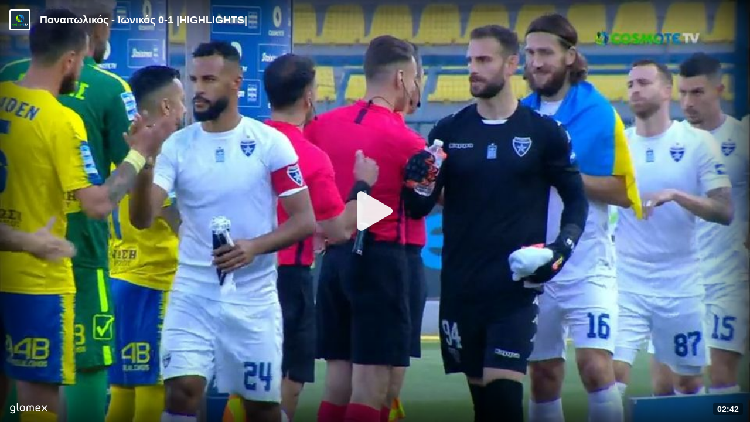

--- FILE ---
content_type: application/javascript; charset=utf-8
request_url: https://player.glomex.com/integration/1.1075.0/iframe-player.js
body_size: 81296
content:
import{E as e,p as t,c as n,g as i,a as r,b as o,P as s,S as a,d as l,e as c,s as d,f as u}from"./playback-adapter-feb568e0.js";const p="play",h="pause";class m extends e{destroy(){this.removeAllListeners()}setAutoplay(e){this._autoplay=e}setMinVisibility(e){this._minVisibility=Number(e)||0}setBackgroundPlayback(e){this._allowBackgroundPlayback=e}handleAutoplay(){this._autoplay&&(this._currentVisibility>=this._minVisibility||this._minVisibility<=0?this.emit(p,{origin:"autoplay",initial:this._pausedBy||"autoplay"}):this._pausedBy="autoplay")}activate(){this._isActive=!0}deactivate(){this._isActive=!1}validate(){this._onVisibilityChange()}setPlayedByUser(){this._pausedBy=""}setPausedByUser(){this._pausedBy="user"}setPlayedByExternalApi(){this._pausedBy=""}setPausedByExternalApi(){this._pausedBy="external-api"}setVisibility(e){this._currentVisibility!==e&&(this._currentVisibility=e,this._onVisibilityChange())}_onVisibilityChange(){-1!==this._currentVisibility&&(this._currentVisibility>=this._minVisibility?this._play("visibility"):this._pause("visibility"),0===this._currentVisibility&&(this._fireVisibilityChange=!0))}_play(e){e&&(this._isActive||"autoplay"===this._pausedBy)&&(""!==this._pausedBy&&this._pausedBy!==e&&"autoplay"!==this._pausedBy||(this.emit(p,{origin:e,initial:e}),this._playedOnce=!0,this._pausedBy=""))}_pause(e){this._allowBackgroundPlayback&&this._playedOnce&&"visibility"===e||e&&this._isActive&&(""===this._pausedBy&&(this._pausedBy=e),this.emit(h,{origin:e,initial:this._pausedBy}))}constructor(){super(),this._autoplay=!1,this._minVisibility=0,this._allowBackgroundPlayback=!1,this._playedOnce=!1,this._currentVisibility=-1,this._pausedBy="",this._isActive=!1,this._fireVisibilityChange=!0}}class _{setup(...e){return this._bootstrap.setup(...e)}destroy(){this._documentHiddenObserver.disconnect(),this._visbilityObserver.disconnect()}_setVisibility(e,{scrollDown:t}={}){this._bootstrap.setVisibility(e,{scrollDown:t})}_onPlaybackHandlerPlay(){this._bootstrap.play()}_onPlaybackHandlerPause(){this._bootstrap.pause({byExternalApi:!1})}_connectPlaybackHandler(){this._bootstrap.playbackHandler.on(p,(()=>{this._onPlaybackHandlerPlay()})),this._bootstrap.playbackHandler.on(h,(()=>{this._onPlaybackHandlerPause()}))}constructor({window:e,bootstrap:t,documentHidden:n,visibilityObserver:i,pageVisibilityHidden:r}){this._bootstrap=t,this._connectPlaybackHandler(),this._documentHiddenObserver=n({window:e},(({hidden:e})=>{t.setDocumentHidden(e)})),this._pageVisibilityHiddenObserver=r({window:e},(()=>{t.unload()})),this._visbilityObserver=i((e=>{this._setVisibility(e.ceiledIntersectionRatio,{scrollDown:e.scrollDown})}))}}const g="allowed",f="allowed-muted",y="disallowed";function b(e,{browserType:t,muted:n=!0}){const i=new e.Blob([new Uint8Array([0,0,0,28,102,116,121,112,105,115,111,109,0,0,2,0,105,115,111,109,105,115,111,50,109,112,52,49,0,0,0,8,102,114,101,101,0,0,2,239,109,100,97,116,33,16,5,32,164,27,255,192,0,0,0,0,0,0,0,0,0,0,0,0,0,0,0,0,0,0,0,0,0,0,0,0,0,0,0,0,0,0,0,0,0,0,0,0,0,0,0,0,0,0,0,0,0,0,0,0,0,0,0,0,0,0,0,0,0,0,0,0,0,0,0,0,0,0,0,0,0,0,0,0,0,0,0,0,0,0,0,0,0,0,0,0,0,0,0,0,0,0,0,0,0,0,0,0,0,0,0,0,0,0,0,0,0,0,0,0,0,0,0,0,0,0,0,0,0,0,0,0,0,0,0,0,0,0,0,0,0,0,0,0,0,0,0,0,0,0,0,0,0,0,0,0,0,0,0,0,0,0,0,0,0,0,0,0,0,0,0,0,0,0,0,0,0,0,0,0,0,0,0,0,0,0,0,0,0,0,0,0,0,0,0,0,0,0,0,0,0,0,0,0,0,0,0,0,0,0,0,0,0,0,0,0,0,0,0,0,0,0,0,0,0,0,0,0,0,0,0,0,0,0,0,0,0,0,0,0,0,0,0,0,0,0,0,0,0,0,0,0,0,0,0,0,0,0,0,0,0,0,0,0,0,0,0,0,0,0,0,0,0,0,0,0,0,0,0,0,55,167,0,0,0,0,0,0,0,0,0,0,0,0,0,0,0,0,0,0,0,0,0,0,0,0,0,0,0,0,0,0,0,0,0,0,0,0,0,0,0,0,0,0,0,0,0,0,0,0,0,0,0,0,0,0,0,0,0,0,0,0,0,0,0,0,0,0,0,0,0,0,0,0,0,0,0,0,0,0,0,0,0,0,0,0,0,0,0,0,0,0,0,0,112,33,16,5,32,164,27,255,192,0,0,0,0,0,0,0,0,0,0,0,0,0,0,0,0,0,0,0,0,0,0,0,0,0,0,0,0,0,0,0,0,0,0,0,0,0,0,0,0,0,0,0,0,0,0,0,0,0,0,0,0,0,0,0,0,0,0,0,0,0,0,0,0,0,0,0,0,0,0,0,0,0,0,0,0,0,0,0,0,0,0,0,0,0,0,0,0,0,0,0,0,0,0,0,0,0,0,0,0,0,0,0,0,0,0,0,0,0,0,0,0,0,0,0,0,0,0,0,0,0,0,0,0,0,0,0,0,0,0,0,0,0,0,0,0,0,0,0,0,0,0,0,0,0,0,0,0,0,0,0,0,0,0,0,0,0,0,0,0,0,0,0,0,0,0,0,0,0,0,0,0,0,0,0,0,0,0,0,0,0,0,0,0,0,0,0,0,0,0,0,0,0,0,0,0,0,0,0,0,0,0,0,0,0,0,0,0,0,0,0,0,0,0,0,0,0,0,0,0,0,0,0,0,0,0,0,0,0,0,0,0,0,0,0,0,0,0,0,0,0,0,0,0,0,0,0,0,0,0,0,0,0,0,0,0,0,0,0,0,0,0,0,0,0,0,0,0,55,167,128,0,0,0,0,0,0,0,0,0,0,0,0,0,0,0,0,0,0,0,0,0,0,0,0,0,0,0,0,0,0,0,0,0,0,0,0,0,0,0,0,0,0,0,0,0,0,0,0,0,0,0,0,0,0,0,0,0,0,0,0,0,0,0,0,0,0,0,0,0,0,0,0,0,0,0,0,0,0,0,0,0,0,0,0,0,0,0,0,0,0,0,0,112,0,0,2,194,109,111,111,118,0,0,0,108,109,118,104,100,0,0,0,0,0,0,0,0,0,0,0,0,0,0,3,232,0,0,0,47,0,1,0,0,1,0,0,0,0,0,0,0,0,0,0,0,0,1,0,0,0,0,0,0,0,0,0,0,0,0,0,0,0,1,0,0,0,0,0,0,0,0,0,0,0,0,0,0,64,0,0,0,0,0,0,0,0,0,0,0,0,0,0,0,0,0,0,0,0,0,0,0,0,0,0,0,0,0,0,3,0,0,1,236,116,114,97,107,0,0,0,92,116,107,104,100,0,0,0,3,0,0,0,0,0,0,0,0,0,0,0,2,0,0,0,0,0,0,0,47,0,0,0,0,0,0,0,0,0,0,0,1,1,0,0,0,0,1,0,0,0,0,0,0,0,0,0,0,0,0,0,0,0,1,0,0,0,0,0,0,0,0,0,0,0,0,0,0,64,0,0,0,0,0,0,0,0,0,0,0,0,0,0,36,101,100,116,115,0,0,0,28,101,108,115,116,0,0,0,0,0,0,0,1,0,0,0,47,0,0,0,0,0,1,0,0,0,0,1,100,109,100,105,97,0,0,0,32,109,100,104,100,0,0,0,0,0,0,0,0,0,0,0,0,0,0,172,68,0,0,8,0,85,196,0,0,0,0,0,45,104,100,108,114,0,0,0,0,0,0,0,0,115,111,117,110,0,0,0,0,0,0,0,0,0,0,0,0,83,111,117,110,100,72,97,110,100,108,101,114,0,0,0,1,15,109,105,110,102,0,0,0,16,115,109,104,100,0,0,0,0,0,0,0,0,0,0,0,36,100,105,110,102,0,0,0,28,100,114,101,102,0,0,0,0,0,0,0,1,0,0,0,12,117,114,108,32,0,0,0,1,0,0,0,211,115,116,98,108,0,0,0,103,115,116,115,100,0,0,0,0,0,0,0,1,0,0,0,87,109,112,52,97,0,0,0,0,0,0,0,1,0,0,0,0,0,0,0,0,0,2,0,16,0,0,0,0,172,68,0,0,0,0,0,51,101,115,100,115,0,0,0,0,3,128,128,128,34,0,2,0,4,128,128,128,20,64,21,0,0,0,0,1,244,0,0,1,243,249,5,128,128,128,2,18,16,6,128,128,128,1,2,0,0,0,24,115,116,116,115,0,0,0,0,0,0,0,1,0,0,0,2,0,0,4,0,0,0,0,28,115,116,115,99,0,0,0,0,0,0,0,1,0,0,0,1,0,0,0,2,0,0,0,1,0,0,0,28,115,116,115,122,0,0,0,0,0,0,0,0,0,0,0,2,0,0,1,115,0,0,1,116,0,0,0,20,115,116,99,111,0,0,0,0,0,0,0,1,0,0,0,44,0,0,0,98,117,100,116,97,0,0,0,90,109,101,116,97,0,0,0,0,0,0,0,33,104,100,108,114,0,0,0,0,0,0,0,0,109,100,105,114,97,112,112,108,0,0,0,0,0,0,0,0,0,0,0,0,45,105,108,115,116,0,0,0,37,169,116,111,111,0,0,0,29,100,97,116,97,0,0,0,1,0,0,0,0,76,97,118,102,53,54,46,52,48,46,49,48,49])],{type:"video/mp4"}),r=e.document.createElement("video");if(n&&r.setAttribute("muted",""),r.setAttribute("playsinline",""),r.setAttribute("webkit-playsinline",""),r.setAttribute("height","0"),r.setAttribute("width","0"),r.muted=n,r.playsinline=!0,r.webkitPlaysinline=!0,r.src=e.URL.createObjectURL(i),"ios"===t&&!1===n)return Promise.resolve(!1);if("ios"===t||"safari_desktop"===t||"firefox"===t){const e=new Promise((e=>e(r.play()))).then((()=>!0)).catch((()=>!1)),t=new Promise((e=>{setTimeout((()=>{e(!1)}),2e3)}));return Promise.race([e,t])}return new Promise((e=>e(r.play()))).catch((()=>{})),Promise.resolve(!r.paused)}function E(e){let n=e,i="";do{try{n.parent.document&&(n=n.parent)}catch(e){break}}while(n!==e.top);if(n===n.top)i=n.location.href;else if(null!=n.document.referrer){const t=function(e){let t;try{if(t=e.location.ancestorOrigins,!t)return;return t.item(t.length-1)}catch(e){}}(n);i=n.document.referrer,!function(e,t){try{const n=new t.URL(e);return Boolean(v.find((e=>n.hostname&&n.hostname.indexOf(e)>0&&n.hostname.indexOf(e)===n.hostname.length-e.length)))}catch(e){return!1}}(i,e)&&t&&0!==i.indexOf(t)&&(i=t)}const r=n.location.href.indexOf("#amp=1");i&&"null"!==i||(i="about:blank"),i=function(e,t){let n=e;try{const i=new t.URL(e);v.forEach((e=>{const{host:t,pathname:r,search:o}=i;if(t&&t.indexOf(e)>0&&t.indexOf(e)===t.length-e.length){const i=r.match(/^\/[c|v]\/s\//),s=r.replace(/^\/[c|v](\/s){0,1}\//,"");if(n=`${i?"https":"http"}://${s}${o}`,""===s||"/"===s){const i=t.replace(e,"").replace(/-{2}/g,"DASHCHAR").replace(/-{1}/g,"DOTCHAR").replace(/DASHCHAR/g,"-").replace(/DOTCHAR/g,".");n=`https://${i}/${o}`}return n}}))}catch(e){}return n}(i,e);const o=function(e){let t={};try{t=JSON.parse(e.name)}catch(e){}return t}(n),s=function(e){if(e)return{...t(e)};return{}}(n.location&&n.location.search);o.pageUrl&&0===o.pageUrl.indexOf(i)?i=o.pageUrl:s.pageUrl&&0===s.pageUrl.indexOf(i)?i=s.pageUrl:o.canonicalUrl&&r?i=o.canonicalUrl:o.sourceUrl&&r?i=o.sourceUrl:n.context&&n.context.sourceUrl&&(i=n.context.sourceUrl);let a=i;return o.sourceUrl&&r&&(a=o.sourceUrl),{referrer:a.split("#")[0],pageUrl:i.split("#")[0],window:n}}const v=[".cdn.ampproject.org",".amp.cloudflare.com",".bing-amp.com"];const w="amp-ad",I="amp-video-iframe",T="content-plugin",x="glomex-player",A="glomex-integration",C="amp-glomex-integration",N="amp-glomex-player",P="amp-ad-glomex-script",S="glomex-script",O="iframe-facebook-ia",L="iframe",k="fullpage";var R={init:({actionCreators:e})=>({externalSetupConfig:t,externalPageEnvironment:n}={})=>(i,r,{global:o,getAbSlot:s})=>{const{pageStartTime:a,pageSessionId:l,publisherContext:c,variantId:d,placement:u,queryProps:p,renderMode:h,otherIntegrations:m,ab:_,cpm:g,presentationMode:f,supportedPresentationModes:y,inlineSettings:b,pageTitle:v,pageDescription:T}=n||D(o.name),{pageUrl:R,referrer:j,window:z}=E(o),Y=new o.URL(R),G=M(new o.URL(j)),W=Y.origin,$=function(e,t){const n=/[^.]*\.[^.]{2,10}(?:\.[^.]{2,10})?$/g,i=/[^.]*\.[^.]{2,10}(?:\.[^.])?$/g,r=[".co.at",".or.at",".priv.at",".ac.at",".gov.ua",".com.ua",".in.ua",".org.ua",".net.ua",".edu.ua",".ac.uk",".co.uk",".gov.uk",".jcpc.uk",".judiciary.uk ",".ltd.uk",".me.uk",".mod.uk",".mil.uk",".net.uk",".nhs.uk",".nic.uk",".org.uk",".plc.uk",".police.uk",".royal.uk",".sch.uk",".supremecourt.uk","com.gr"];try{const{hostname:o}=new t(decodeURIComponent(e));let s=!1;new RegExp(r.join("|")).test(o)&&(s=!0);const a=o.match(s?n:i);return a?a.join(""):o}catch(e){return"unknown"}}(R,o.URL),K=(o.document.querySelector("base")||{}).href,q=K?new o.URL(K):void 0,Z=t||p||M(q||o.location);Z.playerId&&!Z.integrationId&&(Z.integrationId=Z.playerId,delete Z.playerId);const X=function(e){const t=(e.navigator.language||e.navigator.userLanguage||"en").toLowerCase();return t.split("-")[0]}(o),J=Number(G.glomexAbSlot)||s(),Q=function({topMostWindow:e,currentWindow:t},n={}){const i=e&&e.context&&e.context.noContentAvailable,r=e.location.href.indexOf("#amp=1")>-1,o=D(e.name),s=r&&(o.canonicalUrl||o.sourceUrl),a=e.navigator.userAgent.indexOf("FBIA/FB4A;FBAV")>-1||e.navigator.userAgent.indexOf(";FBIA/FBIOS]")>-1;if(a)return O;if(i)return n.origin===S?P:w;if(s)return I;if(r)return n.origin===x?N:n.origin===A?C:"amp";if(t===t.top&&function(e){return!!e.location.pathname.match(/iframe-player\.html$/)}(t))return k;return n.origin||L}({topMostWindow:z,currentWindow:o},Z),ee=new Date;i(e.environment.create({origin:Q,renderMode:h||"iframe",pageUrl:R,pageOrigin:W,pageUrlProps:G,setupConfig:Z,iframeStartTime:U(o),pageStartTime:a,pageSessionId:l,variantId:d,placement:u,cpm:g,publisherContext:c,pageSecondLevelDomain:$,pageHostname:F(R,o.URL),integrationVersion:o.GLOMEX_IFRAME_PLAYER_VERSION||"unknown",referrer:z.document.referrer,abSlot:J,browserType:H(o),device:B(o)?"mobile":"desktop",connection:V(o),language:X,otherIntegrations:m,externalAbDetected:_,presentationMode:f||"inline",supportedPresentationModes:y||(Q===I?["inline","amp-dock"]:["inline"]),inlineSettings:b,hourOfDay:ee.getUTCHours(),dayOfMonth:ee.getUTCDate(),dayOfWeek:0===ee.getUTCDay()?7:ee.getUTCDay(),pageTitle:v,pageDescription:T}))}};function M(e){return e&&e.search?{...t(e.search)}:{}}function D(e){let t={};try{t=JSON.parse(e)}catch(e){}return t}function U(e){return e.performance&&e.performance.timing&&e.performance.timing.requestStart}function B(e){return/Android|webOS|iPhone|iPad|iPod|BlackBerry|Windows Phone|IEMobile|Opera Mini/i.test(e.navigator.userAgent)}function V(e){if(!e.navigator.connection)return{downlink:-1,effectiveType:"unknown",rtt:-1,type:"unknown"};const{downlink:t,effectiveType:n,rtt:i,type:r}=e.navigator.connection;return{downlink:t,effectiveType:n,rtt:i,type:r||"unknown"}}function H(e){const t=e.navigator.userAgent;if(/SamsungBrowser/.test(t))return"samsung";if(/MSIE/.test(t)||/Trident\//.test(t))return"ie";if(/ Edge/.test(t))return"legacy_edge";if(/iPad|iPhone|iPod/.test(t))return/Safari/i.test(t)?"ios":"ios-webview";if(/Chrome/.test(t))return"chrome";return/^((?!chrome|android).)*safari/i.test(t)?"safari_desktop":/Firefox/.test(t)?"firefox":void 0}function F(e,t){try{const{hostname:n}=new t(decodeURIComponent(e));return n}catch(e){return"unknown"}}const j="click-to-play",z="scroll-to-play",Y="scroll-to-play-with-silent-fallback",G="scroll-to-play-with-out-to-play-fallback",W="silent-scroll-to-play",$="scroll-out-to-play",K="silent-scroll-to-play-when-ad",q="scroll-out-to-play-when-ad",Z="scroll-to-play-when-ad",X="endscreen-revolver-play",J=({startBehavior:e,startVolume:t,autoplayPolicy:n,origin:i,positionOnPage:r,supportedPresentationModes:o=[],stickyEnabled:s=!1,preventAutoplay:a=!1})=>{const l=null!=r?r:"",c=function({startBehavior:e,autoplayPolicy:t,origin:n,supportedPresentationModes:i=[],positionOnPage:r="",preventAutoplay:o=!1}){if(t===y||o)return j;const s={[j]:{[g]:j,[f]:j},[z]:{[g]:z,[f]:j},[W]:{[g]:W,[f]:W},[Y]:{[g]:z,[f]:W},[G]:{[g]:z,[f]:$},[$]:{[g]:$,[f]:$},[K]:{[g]:W,[f]:W},[q]:{[g]:$,[f]:$},[Z]:{[g]:z,[f]:j}};if(n===O||n===T)return j;if(-1===i.indexOf("dock")&&-1===i.indexOf("amp-dock")&&(e===$||e===q))return W;const a=s[e][t];if(a===z&&0!==r.indexOf("uppertop"))return s[e][f];return a}({startBehavior:e,autoplayPolicy:n,origin:i,supportedPresentationModes:o,positionOnPage:l,preventAutoplay:a}),d=function(e,t){return!(e!==K&&e!==q&&e!==Z||t!==W&&t!==$&&t!==z)}(e,c);let u;return null!=t&&n===g&&0===l.indexOf("uppertop")&&(u=Number(t),(u<0||u>1)&&(u=void 0)),{startBehavior:c,startVolume:u,dockEnabled:Q(c,o,s),shouldAutoplay:ee(c),preloadAds:te(c,d),shouldMute:ne(c,d),autoplayWhenAd:d}};function Q(e,t,n){return(-1!==t.indexOf("dock")||-1!==t.indexOf("amp-dock"))&&(e===$||n)}function ee(e){return e!==j&&e!==$}function te(e,t){return t||e!==j&&e!==$}function ne(e,t){return e===W||e===$&&t}const ie={SHOULD_PLAY:"shouldplay"};class re extends _{activate(){this._bootstrap.activate()}setup(...e){return this._onConnectPromise.then((()=>this._bootstrap.setup(...e))).catch((()=>{}))}reset(){this._bootstrap.reset()}stop(){this._bootstrap.stop()}play({byUser:e=!1}={}){this._bootstrap.play({byUser:e,byExternalApi:!0})}pause({byUser:e=!1}={}){this._bootstrap.pause({byUser:e,byExternalApi:!0})}mute(){this._bootstrap.mute()}unmute(){this._bootstrap.unmute()}disconnect(){this._globalDestroy()}setPlaylistIndex(e){this._bootstrap.setPlaylistIndex(e).catch((()=>{}))}setConsent(e){this._transparencyAndConsent.setExternalConsent(e)}track(e){this._bootstrap.trackExternalEvent(e)}setVisibility(e,{scrollDown:t=!1}={}){this._setVisibility(e,{scrollDown:t})}_setVisibility(e,{scrollDown:t=!1}={}){1===e&&(this._wasFullyVisible=!0);(t||0===e&&1===this._lastVisibility)&&this._wasFullyVisible&&e>=0&&e<1&&!this._switchedToDialogOnce&&this._isDockEnabled&&(this._isPlaying&&"dock"!==this._currentPresentationMode&&"fullscreen"!==this._currentPresentationMode&&this.updatePresentationMode({mode:"dock"}),this._isScrollOutToPlay&&!this._playedOnce&&(this.updatePresentationMode({mode:"dock"}),this._startVolume?this._bootstrap.setVolume(this._startVolume):this._bootstrap.mute(),this._bootstrap.setPlaylistIndex(this._currentPlaylistIndex),this._bootstrap.play(),this._playedOnce=!0)),this._bootstrap.setVisibility(e),this._lastVisibility=e}setPageDimensions(e){const{top:t,left:n,width:i,height:r,pageWidth:o,viewportHeight:s,topWindow:a}=e;if(i<=0||r<=0||!a)return this._bootstrap.updateDimensions({...e,positionOnPage:"invalid"});const l=n+i/2,c=t+r/2,d=o/2,u=.1*o;let p,h;p=Math.abs(l-d)<u?"center":l<o/2?"left":"right",h=t>=0&&c<=s?"uppertop":t>=0&&c>s&&c<=2*s?"lowertop":"other";const m=`${h}-${p}`;this._bootstrap.updateDimensions({...e,positionOnPage:m})}updateUserData(e){this._bootstrap.updateUserData(e)}updatePresentationMode({mode:e,shouldFocus:t=!1}){"lightbox"!==e&&"fullscreen"!==e&&"external-modal"!==e||(this._switchedToDialogOnce=!0),this._bootstrap.updatePresentationMode({mode:e,shouldFocus:t})}exitCurrentPresentationMode(){this._bootstrap.exitCurrentPresentationMode()}hideUi(){this._bootstrap.hideUi()}showUi(){this._bootstrap.showUi()}_onPlaybackHandlerPlay(){this._onConnectPromise.then((()=>{this._communication.sendEvent(ie.SHOULD_PLAY,{})}))}constructor({window:e,bootstrap:t,documentHidden:n,visibilityObserver:i,pageVisibilityHidden:r,iframePlayerCommunication:o,publicApiEmitter:s,globalDestroy:a,transparencyAndConsent:l}){super({window:e,bootstrap:t,documentHidden:n,visibilityObserver:i,pageVisibilityHidden:r}),this._visbilityObserver.disconnect(),this._communication=o,this._globalDestroy=a,this._transparencyAndConsent=l,this._wasFullyVisible=!1,this._playedOnce=!1,this._isPlaying=!1,this._currentPlaylistIndex=0,this._isScrollOutToPlay=!1,this._startVolume=void 0,this._isDockEnabled=!1,this._switchedToDialogOnce=!1,this._currentPresentationMode=void 0,this._playOnVisibility=void 0,this._lastVisibility=void 0,o.expose(this,{...ie,...s.EVENT}),this._onConnectPromise=new Promise((e=>{o.once(o.EVENT_CONNECT,e)})),s.on("event",(({eventName:e,payload:t,context:n})=>{if(e===s.EVENT.PLAYER_PLAY)this._playedOnce=!0,this._isPlaying=!0;else if(e===s.EVENT.PLAYLISTITEM_BEGIN)setTimeout((()=>{0===this._playOnVisibility&&this._bootstrap.getVisibility()<=0&&!this._switchedToDialogOnce&&this._isDockEnabled&&this.updatePresentationMode({mode:"dock"})}),50);else if(e===s.EVENT.PLAYER_PAUSE)this._isPlaying=!1;else if(e===s.EVENT.PLAYLISTITEM_SELECT)this._currentPlaylistIndex=t.playlistContext.playlistIndex;else if(e===s.EVENT.PLAYER_READY)this._isDockEnabled=t.player.dockEnabled,this._playOnVisibility=t.config.playOnVisibility,this._startVolume=t.player.startVolume,this._isScrollOutToPlay=this._isDockEnabled&&$===t.player.startBehavior;else if(e===s.EVENT.INTEGRATION_ABORT)this._isDockEnabled=!1;else if(e===s.EVENT.ENVIRONMENT_UPDATEPRESENTATIONMODE){const{player:{presentationMode:e}}=t;"hidden"===e||"inline"===e||"fullscreen"===e||this._switchedToDialogOnce||(this._switchedToDialogOnce=!0),this._currentPresentationMode=e}this._onConnectPromise.then((()=>{o.sendEvent(e,t,n.pageUrl)}))}))}}function oe(e){return function(e){try{return e.self!==e.top}catch(e){return!0}}(e)&&function(e){try{return!!e.parent.document}catch(e){return!1}}(e)&&!function(e){try{return e.parent===e.top}catch(e){return!1}}(e)?oe(e.parent):e}class se extends _{_onWindowMessage(e){e.source===this._window.parent&&e.origin!==this._window.location.origin&&e.data&&"amp"===e.data.sentinel&&"intersection"===e.data.type&&e.data.changes.forEach((e=>{this._setVisibility(e.intersectionRatio)}))}constructor({window:e,bootstrap:t,documentHidden:n,visibilityObserver:i,pageVisibilityHidden:r}){super({window:e,bootstrap:t,documentHidden:n,visibilityObserver:i,pageVisibilityHidden:r}),this._window=oe(e),e.IntersectionObserver||(this._window.parent.postMessage({sentinel:"amp",type:"send-intersections"},"*"),this._window.addEventListener("message",this._onWindowMessage.bind(this)))}}class ae extends _{setup(...e){return this._loadAmpVideoIntegration.then((()=>(this._ampIntegration.postEvent("canplay"),this._connectIntersections(),this._connectPublicApiEvents(),this._connectAmpMethods(),this._bootstrap.setup(...e)))).catch((()=>{this._ampIntegration.postEvent("canplay")}))}_setVisibility(e){1===e&&(this._wasFullyVisible=!0),this._wasFullyVisible&&this._isScrollOutToPlay&&!this._wasPlayed&&e<1&&e>=.8&&(this._bootstrap.mute(),this._bootstrap.setPlaylistIndex(this._currentPlaylistIndex),this._bootstrap.play(),this._wasPlayed=!0),this._bootstrap.setVisibility(e)}_connectIntersections(){this._window.IntersectionObserver||setInterval((()=>{this._ampIntegration.getIntersection((e=>{this._setVisibility(e.intersectionRatio)}))}),1e3)}_connectPublicApiEvents(){const e=this._publicApiEmitter,t=this._ampIntegration;e.on("event",(({eventName:n,payload:i})=>{const{muted:r,startBehavior:o}=i.player;n===e.EVENT.PLAYLISTITEM_BEGIN||n===e.EVENT.PLAYER_PLAY?(t.postEvent("playing"),this._wasPlayed=!0):n===e.EVENT.PLAYER_PAUSE?t.postEvent("pause"):n===e.EVENT.PLAYLISTITEM_COMPLETE||(n===e.EVENT.PLAYER_VOLUMECHANGE&&r?t.postEvent("muted"):n!==e.EVENT.PLAYER_VOLUMECHANGE||r?n===e.EVENT.AD_BEGIN?t.postEvent("ad_start"):n===e.EVENT.AD_COMPLETE||n===e.EVENT.AD_SKIP?t.postEvent("ad_end"):n===e.EVENT.PLAYLISTITEM_SELECT?this._currentPlaylistIndex=i.playlistContext.playlistIndex:n===e.EVENT.PLAYER_READY&&(this._isScrollOutToPlay=o===$):t.postEvent("unmuted"))}))}_connectAmpMethods(){const e=this._ampIntegration,t=this._bootstrap;e.method("play",(()=>{t.play()})),e.method("pause",(()=>{t.pause({byExternalApi:!0})})),e.method("mute",(()=>{t.mute()})),e.method("unmute",(()=>{t.unmute()})),e.method("showcontrols",(()=>{t.updatePresentationMode({mode:"inline"})})),e.method("hidecontrols",(()=>{t.updatePresentationMode({mode:"amp-dock"})})),e.method("fullscreenenter",(()=>{t.requestFullscreen()})),e.method("fullscreenexit",(()=>{t.exitFullscreen()}))}constructor({window:e,bootstrap:t,documentHidden:n,visibilityObserver:i,pageVisibilityHidden:r,publicApiEmitter:o}){super({window:e,bootstrap:t,documentHidden:n,visibilityObserver:i,pageVisibilityHidden:r}),this._window=oe(e),this._publicApiEmitter=o,this._ampIntegration=void 0,this._wasFullyVisible=!1,this._wasPlayed=!1,this._currentPlaylistIndex=0,this._isScrollOutToPlay=!1,this._loadAmpVideoIntegration=new Promise((e=>{(this._window.AmpVideoIframe=this._window.AmpVideoIframe||[]).push((t=>{this._ampIntegration=t,e()})),function(e,t){const n=e.document.createElement("script");n.src=t;const i=e.document.head||e.document.body;i.appendChild(n)}(this._window,"https://cdn.ampproject.org/video-iframe-integration-v0.js")}))}}class le extends _{constructor({window:e,bootstrap:t,documentHidden:n,visibilityObserver:i,pageVisibilityHidden:r}){super({window:e,bootstrap:t,documentHidden:n,visibilityObserver:i,pageVisibilityHidden:r})}}const ce=(e=>void 0!==e.msHidden?{hidden:"msHidden",visibilityChange:"msvisibilitychange"}:void 0!==e.webkitHidden?{hidden:"webkitHidden",visibilityChange:"webkitvisibilitychange"}:{hidden:"hidden",visibilityChange:"visibilitychange"})(window.document),de=e=>["fullscreenElement","webkitFullscreenElement","mozFullScreenElement","msFullscreenElement"].some((t=>e.document[t])),ue=({window:e},t)=>{const n=((e,t)=>{let n=Boolean(t.document[ce.hidden]),i=de(t);const r=()=>{const r=de(t),o=Boolean(t.document[ce.hidden]);r||n===o||i?i=(r||o||!i)&&r:(n=o,e(o))};return r(),r})((e=>t({hidden:e})),e);return e.document.addEventListener(ce.visibilityChange,n,!1),{disconnect:()=>{e.document.removeEventListener(ce.visibilityChange,n)}}};function pe(){const e=[];for(let t=0;t<1.01;t+=.01)e.push(+t.toFixed(2));return e}const he=({window:e},t)=>{const{document:n}=e;let i=!1,r=()=>{};const o=()=>{i||(r(),i=!0,t())},s=()=>{i||"hidden"!==n.visibilityState||(r(),i=!0,t())};return r=()=>{e.removeEventListener("pagehide",o,{capture:!0}),e.removeEventListener("unload",o,{capture:!0}),e.removeEventListener("beforeunload",o,{capture:!0}),n.removeEventListener("visibilitychange",s,{capture:!0})},"onpagehide"in e?e.addEventListener("pagehide",o,{capture:!0}):(e.addEventListener("unload",o,{capture:!0}),e.addEventListener("beforeunload",o,{capture:!0})),n.addEventListener("visibilitychange",s,{capture:!0}),{disconnect:r}},me=({origin:e,bootstrap:t,iframePlayerCommunication:n,window:i,publicApiEmitter:r,playerContainer:o,globalDestroy:s,transparencyAndConsent:a})=>{const l=e=>(({window:e,observedNode:t,customThreshold:n,marginTop:i=0},r)=>{let o,s;try{o=new e.IntersectionObserver((e=>{if(e&&e.length<1)return;const{intersectionRatio:t,boundingClientRect:n,intersectionRect:o,rootBounds:a}=e[0],l=parseFloat(String(parseFloat(Math.ceil(100*t)/100)).substring(0,3));let c;a?(c=n.top-i<0&&s>n.top,s=n.top):(c=s<o.top,s=o.top),r({ceiledIntersectionRatio:l,intersectionRatio:t,scrollDown:c,entries:e})}),{threshold:n||pe(),rootMargin:(i?-i:0)+"px 0px 0px 0px"}),o.observe(t)}catch(e){r({ceiledIntersectionRatio:-1,intersectionRatio:-1,autoDock:!1,entries:[]})}return{disconnect:()=>{o&&o.disconnect()}}})({window:i,observedNode:o},e);return"iframe"===e||"iframe-facebook-ia"===e?new le({window:i,bootstrap:t,documentHidden:ue,visibilityObserver:l,pageVisibilityHidden:he}):"amp"===e?new se({window:i,bootstrap:t,documentHidden:ue,visibilityObserver:l,pageVisibilityHidden:he}):"amp-video-iframe"===e?new ae({window:i,bootstrap:t,documentHidden:ue,visibilityObserver:l,pageVisibilityHidden:he,publicApiEmitter:r}):new re({window:i,bootstrap:t,documentHidden:ue,visibilityObserver:l,pageVisibilityHidden:he,publicApiEmitter:r,iframePlayerCommunication:n,globalDestroy:s,transparencyAndConsent:a})};var _e=e=>JSON.parse(JSON.stringify(e));const ge="connect",fe="send-command",ye="send-event";class be extends e{expose(e={},t={}){this.events=t,Object.getOwnPropertyNames(Object.getPrototypeOf(e)).filter((e=>0!==e.indexOf("_")&&"constructor"!==e)).forEach((t=>{"function"==typeof e[t]&&(this._commandRegistry[t]=e[t].bind(e),this._apiToExpose[t]="function")}))}_attachRemoteApi(e={}){Object.keys(e.api||{}).forEach((t=>{this.api[t]||"function"!==e.api[t]||(this.api[t]=(...e)=>{this.sendCommand(t,...e)})})),e.events&&(this.events=e.events)}_onMessage(e={}){const t=e.data||{};t.type===ge&&t.sentinel===this._sentinel&&(this._port.onmessage=this._onRemoteMessage.bind(this),this._attachRemoteApi(t),this.emit(this.EVENT_CONNECT))}_checkIfChannelExists(){if(!this._port)throw new Error("Remote port not connected.")}_onRemoteMessage(e={}){const t=e.data||{};if(t.sentinel===this._sentinel)switch(t.type){case ye:this.emit(t.payload.eventName,...t.payload.eventArgs);break;case fe:this._commandRegistry[t.payload.commandName]&&this._commandRegistry[t.payload.commandName](...t.payload.commandArgs)}}sendCommand(e,...t){const{_port:n}=this;this._checkIfChannelExists(),n.postMessage({type:fe,payload:{commandName:e,commandArgs:t},sentinel:this._sentinel},...this._channelMessageArgs)}sendEvent(e,t,n=""){this._checkIfChannelExists();let i=[];try{i=_e(t)}catch(e){console.error(e)}this._port.postMessage({type:ye,payload:{eventName:e,eventArgs:[i]},sentinel:this._sentinel},...this._channelMessageArgs),this._handleMsnSpecialCase(e,n,t)}_handleMsnSpecialCase(e,t,n){if(!t)return;const i={playlistitembegin:"Lifecycle Start",contentbegin:"Content Begin",contentcomplete:"Content Complete"},{hostname:r}=new URL(t);i[e]&&r.indexOf("msn.com")>-1&&this._port.postMessage({eventName:"event",payload:{payload:{...n,name:i[e]}}},...this._channelMessageArgs)}constructor(e,t){super(),this._sentinel=e,this._port=void 0,this._commandRegistry={},this._sentinel=e,this._channelMessageArgs=[],this.api={},this._apiToExpose={},this.events={},this.EVENT_CONNECT="connect",t().then((e=>{this._port=e,this._port.onmessage=this._onMessage.bind(this),"iframe"===e.type&&(this._channelMessageArgs=["*"]),this._port.postMessage({type:ge,sentinel:this._sentinel,api:this._apiToExpose,events:this.events},...this._channelMessageArgs)}))}}class Ee{get data(){return{consentStatus:this._data.consentStatus}}constructor(e){this._data=e}}var ve,we={exports:{}};ve=we,function(e){function t(e,t){var n=(65535&e)+(65535&t);return(e>>16)+(t>>16)+(n>>16)<<16|65535&n}function n(e,n,i,r,o,s){return t((a=t(t(n,e),t(r,s)))<<(l=o)|a>>>32-l,i);var a,l}function i(e,t,i,r,o,s,a){return n(t&i|~t&r,e,t,o,s,a)}function r(e,t,i,r,o,s,a){return n(t&r|i&~r,e,t,o,s,a)}function o(e,t,i,r,o,s,a){return n(t^i^r,e,t,o,s,a)}function s(e,t,i,r,o,s,a){return n(i^(t|~r),e,t,o,s,a)}function a(e,n){var a,l,c,d,u;e[n>>5]|=128<<n%32,e[14+(n+64>>>9<<4)]=n;var p=1732584193,h=-271733879,m=-1732584194,_=271733878;for(a=0;a<e.length;a+=16)l=p,c=h,d=m,u=_,p=i(p,h,m,_,e[a],7,-680876936),_=i(_,p,h,m,e[a+1],12,-389564586),m=i(m,_,p,h,e[a+2],17,606105819),h=i(h,m,_,p,e[a+3],22,-1044525330),p=i(p,h,m,_,e[a+4],7,-176418897),_=i(_,p,h,m,e[a+5],12,1200080426),m=i(m,_,p,h,e[a+6],17,-1473231341),h=i(h,m,_,p,e[a+7],22,-45705983),p=i(p,h,m,_,e[a+8],7,1770035416),_=i(_,p,h,m,e[a+9],12,-1958414417),m=i(m,_,p,h,e[a+10],17,-42063),h=i(h,m,_,p,e[a+11],22,-1990404162),p=i(p,h,m,_,e[a+12],7,1804603682),_=i(_,p,h,m,e[a+13],12,-40341101),m=i(m,_,p,h,e[a+14],17,-1502002290),p=r(p,h=i(h,m,_,p,e[a+15],22,1236535329),m,_,e[a+1],5,-165796510),_=r(_,p,h,m,e[a+6],9,-1069501632),m=r(m,_,p,h,e[a+11],14,643717713),h=r(h,m,_,p,e[a],20,-373897302),p=r(p,h,m,_,e[a+5],5,-701558691),_=r(_,p,h,m,e[a+10],9,38016083),m=r(m,_,p,h,e[a+15],14,-660478335),h=r(h,m,_,p,e[a+4],20,-405537848),p=r(p,h,m,_,e[a+9],5,568446438),_=r(_,p,h,m,e[a+14],9,-1019803690),m=r(m,_,p,h,e[a+3],14,-187363961),h=r(h,m,_,p,e[a+8],20,1163531501),p=r(p,h,m,_,e[a+13],5,-1444681467),_=r(_,p,h,m,e[a+2],9,-51403784),m=r(m,_,p,h,e[a+7],14,1735328473),p=o(p,h=r(h,m,_,p,e[a+12],20,-1926607734),m,_,e[a+5],4,-378558),_=o(_,p,h,m,e[a+8],11,-2022574463),m=o(m,_,p,h,e[a+11],16,1839030562),h=o(h,m,_,p,e[a+14],23,-35309556),p=o(p,h,m,_,e[a+1],4,-1530992060),_=o(_,p,h,m,e[a+4],11,1272893353),m=o(m,_,p,h,e[a+7],16,-155497632),h=o(h,m,_,p,e[a+10],23,-1094730640),p=o(p,h,m,_,e[a+13],4,681279174),_=o(_,p,h,m,e[a],11,-358537222),m=o(m,_,p,h,e[a+3],16,-722521979),h=o(h,m,_,p,e[a+6],23,76029189),p=o(p,h,m,_,e[a+9],4,-640364487),_=o(_,p,h,m,e[a+12],11,-421815835),m=o(m,_,p,h,e[a+15],16,530742520),p=s(p,h=o(h,m,_,p,e[a+2],23,-995338651),m,_,e[a],6,-198630844),_=s(_,p,h,m,e[a+7],10,1126891415),m=s(m,_,p,h,e[a+14],15,-1416354905),h=s(h,m,_,p,e[a+5],21,-57434055),p=s(p,h,m,_,e[a+12],6,1700485571),_=s(_,p,h,m,e[a+3],10,-1894986606),m=s(m,_,p,h,e[a+10],15,-1051523),h=s(h,m,_,p,e[a+1],21,-2054922799),p=s(p,h,m,_,e[a+8],6,1873313359),_=s(_,p,h,m,e[a+15],10,-30611744),m=s(m,_,p,h,e[a+6],15,-1560198380),h=s(h,m,_,p,e[a+13],21,1309151649),p=s(p,h,m,_,e[a+4],6,-145523070),_=s(_,p,h,m,e[a+11],10,-1120210379),m=s(m,_,p,h,e[a+2],15,718787259),h=s(h,m,_,p,e[a+9],21,-343485551),p=t(p,l),h=t(h,c),m=t(m,d),_=t(_,u);return[p,h,m,_]}function l(e){var t,n="",i=32*e.length;for(t=0;t<i;t+=8)n+=String.fromCharCode(e[t>>5]>>>t%32&255);return n}function c(e){var t,n=[];for(n[(e.length>>2)-1]=void 0,t=0;t<n.length;t+=1)n[t]=0;var i=8*e.length;for(t=0;t<i;t+=8)n[t>>5]|=(255&e.charCodeAt(t/8))<<t%32;return n}function d(e){var t,n,i="0123456789abcdef",r="";for(n=0;n<e.length;n+=1)t=e.charCodeAt(n),r+=i.charAt(t>>>4&15)+i.charAt(15&t);return r}function u(e){return unescape(encodeURIComponent(e))}function p(e){return function(e){return l(a(c(e),8*e.length))}(u(e))}function h(e,t){return function(e,t){var n,i,r=c(e),o=[],s=[];for(o[15]=s[15]=void 0,r.length>16&&(r=a(r,8*e.length)),n=0;n<16;n+=1)o[n]=909522486^r[n],s[n]=1549556828^r[n];return i=a(o.concat(c(t)),512+8*t.length),l(a(s.concat(i),640))}(u(e),u(t))}function m(e,t,n){return t?n?h(t,e):function(e,t){return d(h(e,t))}(t,e):n?p(e):function(e){return d(p(e))}(e)}ve.exports?ve.exports=m:e.md5=m}(n);var Ie=i(we.exports),Te={exports:{}};!function(e){!function(t,n){e.exports?e.exports=n():t.TCStringParse=n()}("undefined"==typeof self?n:self,(function(){var e=function(e){for(var t="",n=0,i=e.length;n<i;n+=1){var r=e.charCodeAt(n).toString(2);t+="00000000".slice(0,8-r.length)+r}return t},t=function(e){if("function"==typeof atob){var t=e.replace(/_/g,"/").replace(/-/g,"+");try{return atob(t)}catch(e){throw new Error("Unable to decode transparency and consent string")}}if("function"==typeof Buffer)return Buffer.from(e,"base64").toString("binary");throw new Error("Unable to detect base64 decoder")},n=function(e){return parseInt(e,2)||0},i=function(e){return 100*n(e)},r=function(e){for(var t="A".charCodeAt(),i=e.match(/.{6}/g)||[],r="",o=0,s=i.length;o<s;o+=1){var a=n(i[o])+t;r+=String.fromCharCode(a)}return r},o=function(e){return Boolean(Number(e))},s=function(e){for(var t=e.split(""),n={},i=0,r=t.length;i<r;i+=1)o(t[i])&&(n[i+1]=!0);return n};return function(a){var l=function(e,t,n,i){var r=function(){if(i.pubRestrictionEntry&&i.rangeEntry)for(var t in i.rangeEntry)Object.prototype.hasOwnProperty.call(i.rangeEntry,t)&&(i.pubRestrictionEntry[t]=(i.pubRestrictionEntry[t]||[]).concat(i.rangeEntry[t]));i.numPubRestrictions&&(i.numPubRestrictions-=1,e.push({key:"purposeId",size:6},{key:"restrictionType",size:2},{key:"numEntries",size:12}))},a=function(){i.numEntries?(i.numEntries-=1,e.push({key:"isRange",size:1,decoder:o},{key:"startVendorId",size:16})):r()},l=function(){return!i.purposeId||[{purpose:i.purposeId,isAllowed:0!==i.restrictionType,isConsentRequired:1===i.restrictionType,isLegitimateInterestRequired:2===i.restrictionType}]};if("isRangeEncoding"===t.key)e.push(n?{key:"numEntries",size:12}:{key:"bitField",size:i.maxVendorId,decoder:s});else if("numEntries"===t.key)i.rangeEntry={},a();else if("isRange"===t.key)n&&e.push({key:"endVendorId",size:16});else if("startVendorId"===t.key)i.isRange||(i.rangeEntry[n]=l(),a());else if("endVendorId"===t.key){for(var c=i.startVendorId;c<=i.endVendorId;c+=1)i.rangeEntry[c]=l();a()}else"numCustomPurposes"===t.key?e.push({key:"customPurposeConsents",size:i.numCustomPurposes,decoder:s},{key:"customPurposeLegitimateInterests",size:i.numCustomPurposes,decoder:s}):"numPubRestrictions"===t.key&&(i.pubRestrictionEntry={},r())},c=function(e){return e.pubRestrictionEntry||e.rangeEntry||e.bitField||e},d=0,u=function(e,t){var i=t.slice(d,d+e.size);return d+=e.size,(e.decoder||n)(i)},p=function(e,t){if(!e.queue)return u(e,t);for(var n={},i=0;i<e.queue.length;i+=1){var r=e.queue[i],o=u(r,t);r.key&&(n[r.key]=o),l(e.queue,r,o,n)}return c(n)},h=function(e,t){for(var n={},i=0;i<e.queue.length;i+=1){var r=e.queue[i],o=p(r,t);r.key&&(n[r.key]=o),l(e.queue,r,o,n)}return c(n)};return function(){for(var l=function(i){if("string"!=typeof i)throw new Error("Invalid transparency and consent string specified");for(var r=i.split("."),o=[],s=0,a=r.length;s<a;s+=1)o.push(e(t(r[s])));var l=n(o[0].slice(0,6));if(2!==l)throw new Error("Unsupported transparency and consent string version “"+l+"”");return o}(a),c=function(e){for(var t=[{key:"purposeConsents",size:24,decoder:s},{key:"purposeLegitimateInterests",size:24,decoder:s}],a=[{key:"maxVendorId",size:16},{key:"isRangeEncoding",size:1,decoder:o}],l=[{key:"version",size:6},{key:"created",size:36,decoder:i},{key:"lastUpdated",size:36,decoder:i},{key:"cmpId",size:12},{key:"cmpVersion",size:12},{key:"consentScreen",size:6},{key:"consentLanguage",size:12,decoder:r},{key:"vendorListVersion",size:12},{key:"policyVersion",size:6},{key:"isServiceSpecified",size:1,decoder:o},{key:"useNonStandardStacks",size:1,decoder:o},{key:"specialFeatureOptins",size:12,decoder:s}].concat(t).concat({key:"purposeOneTreatment",size:1,decoder:o},{key:"publisherCountryCode",size:12,decoder:r},{key:"vendorConsents",queue:[{key:"maxVendorId",size:16},{key:"isRangeEncoding",size:1,decoder:o}]},{key:"vendorLegitimateInterests",queue:a},{key:"publisherRestrictions",queue:[{key:"numPubRestrictions",size:12}]}),c=[{size:3}],d=[].concat(c).concat(a),u=[].concat(c).concat(a),p=[].concat(c).concat(t).concat({key:"numCustomPurposes",size:6}),h=[{key:"core",queue:l}],m=1;m<e.length;m+=1){var _=e[m],g=n(_.slice(0,3));1===g?h.push({key:"disclosedVendors",queue:d}):2===g?h.push({key:"allowedVendors",queue:u}):3===g&&h.push({key:"publisherTC",queue:p})}return h}(l),u={},p=0;p<c.length;p+=1){var m=c[p],_=l[p],g=h(m,_);m.key&&(u[m.key]=g),d=0}return u}()}}))}(Te);var xe=i(Te.exports);const Ae=e=>parseInt(e,2)||0;class Ce extends Ee{get cacheFriendlyConsentString(){return this._cacheFriendlyConsentString}_generateCacheFriendlyStringAndGetPlausibility(){if(!this._data.consentString)throw new Error("Empty consent string given");const e=this._data.consentString.split(".");let t=e[0],n=(e=>{let t="";for(let n=0,{length:i}=e;n<i;n+=1){const i=e.charCodeAt(n).toString(2);t+="00000000".slice(0,8-i.length)+i}return t})((e=>{if("function"==typeof atob){const t=e.replace(/_/g,"/").replace(/-/g,"+");try{return atob(t)}catch(e){throw new Error("Unable to decode base64 string")}}throw new Error("Unable to detect base64 decoder")})(t));const i=n.split("");if(2!==Ae(n.slice(0,6)))throw new Error("Unsupported transparency and consent string version");const r=new Date(100*Ae(i.slice(42,78).join("")));i.splice(6,72,...Ne(72)),i.splice(102,6,...Ne(6)),i.splice(108,12,...Ne(12)),i.splice(201,12,...Ne(12)),n=i.join(""),t=(e=>{if("function"==typeof btoa)try{let t="";for(let n=0;n<e.length;++n)t+=String.fromCharCode(e[n]);return btoa(t).replace(/\//g,"_").replace(/\+/g,"-").replace(/=/g,"")}catch(e){throw new Error("Unable to encode base64 string",e)}throw new Error("Unable to detect base64 encoder")})((e=>{const t=new Uint8Array(e.length/8);for(let n=0,{length:i}=e;n<i/8;n+=1){const i=e.slice(8*n,8*n+8),r=parseInt(i,2);t[n]=r}return t})(n)),e[0]=t;return{cacheFriendlyConsentString:e.join("."),consentUpdated:parseInt(`${r.toISOString().replace(/-/g,"").substring(0,8)}`,10)}}_extractEssentialConsentData(){const{core:e}=xe(this._data.consentString);return e?{policyVersion:e.policyVersion,cmpId:e.cmpId,vendorListVersion:e.vendorListVersion,hasPurpose1Consent:Boolean(e.purposeConsents[1]),vendorConsents:e.vendorConsents,vendorLegitimateInterests:e.vendorLegitimateInterests,purposeConsents:e.purposeConsents,purposeLegitimateInterests:e.purposeLegitimateInterests,glomexVendor:Pe(e)}:{policyVersion:void 0,cmpId:void 0,vendorListVersion:void 0,vendorConsents:{},vendorLegitimateInterests:{},purposeConsents:{},purposeLegitimateInterests:{},hasPurpose1Consent:!1,glomexVendor:"unknown"}}get data(){const{_data:{gdprApplies:e,consentString:t,eventStatus:n},_parsedData:{cmpId:i,vendorListVersion:r,policyVersion:o,hasPurpose1Consent:s,vendorConsents:a,vendorLegitimateInterests:l,purposeConsents:c,purposeLegitimateInterests:d,glomexVendor:u}={}}=this;let p="unknown";return o<4?p="2.0":4===o?p="2.2":o>4&&(p="2.?"),{...super.data,gdprApplies:e,consentString:t,eventStatus:n,cacheFriendlyConsentString:this.cacheFriendlyConsentString,cacheFriendlyConsentStringMd5:this._cacheFriendlyConsentStringMd5,tcfVersion:p,cmpId:i,vendorListVersion:r,hasPurpose1Consent:s,vendorConsents:a,vendorLegitimateInterests:l,purposeConsents:c,purposeLegitimateInterests:d,consentUpdated:this._consentUpdated,glomexVendor:u}}constructor(e){super(e),this._data=e;try{const{cacheFriendlyConsentString:e,consentUpdated:t}=this._generateCacheFriendlyStringAndGetPlausibility();this._parsedData=this._extractEssentialConsentData(),this._cacheFriendlyConsentString=e,this._cacheFriendlyConsentStringMd5=Ie(this._cacheFriendlyConsentString),this._consentUpdated=t}catch(e){this._cacheFriendlyConsentString="",this._cacheFriendlyConsentStringMd5=void 0,this._data.consentStatus=`${this._data.consentStatus}-invalid`}}}function Ne(e){const t=[];for(let n=0;n<e;++n)t[n]=0;return t}function Pe(e){return e.vendorConsents[967]?"consent":e.vendorLegitimateInterests[967]?"li":"none"}const Se={cmpStatus:"loaded",eventStatus:"tcloaded",tcfPolicyVersion:2};class Oe{install(e){this._window.__tcfapi||this._installed||!e.data.consentString||(this._installed=!0,this._consentData=e.data,this._window.__tcfapi=(e,t,n,i)=>{const{consentString:r,vendorConsents:o={},vendorLegitimateInterests:s={},purposeConsents:a={},purposeLegitimateInterests:l={},gdprApplies:c=!0}=this._consentData;if("getTCData"===e){try{throw new Error}catch(e){console.warn("Someone called getTCData on the __tcfapi mirror which is deprecated in TCF2.2",e)}n({...Se,gdprApplies:c,vendor:{consents:o,legitimateInterests:s},purpose:{consents:a,legitimateInterests:l},tcString:r},!0)}if("ping"===e&&n({...Se,cmpLoaded:!0,gdprApplies:c,displayStatus:"hidden"},!0),"addEventListener"===e&&"function"==typeof n){const e=this._listenerCount+1;this._listeners[e]=n,n({...Se,tcString:r,gdprApplies:c,vendor:{consents:o,legitimateInterests:s},purpose:{consents:a,legitimateInterests:l},listenerId:e},!0)}"removeEventListener"===e&&delete this._listeners[i]})}onChange(e){this._installed||this.install(e),this._consentData=e.data;const{consentString:t,vendorConsents:n={},vendorLegitimateInterests:i={},purposeConsents:r={},purposeLegitimateInterests:o={},gdprApplies:s=!0}=this._consentData;Object.keys(this._listeners).forEach((e=>{try{(0,this._listeners[e])({...Se,tcString:t,gdprApplies:s,vendor:{consents:n,legitimateInterests:i},purpose:{consents:r,legitimateInterests:o},listenerId:e},!0)}catch(e){}}))}constructor({window:e}){this._window=e,this._listenerCount=0,this._listeners={},this._consentData={},this._installed=!1}}const Le=["auto-service.de","gmx.at","web.de","gmx.ch","gmx.net","1und1.de"];class ke{getConsent(){return 0===this._origin.indexOf("amp-ad")?this._requestConsentAmpAd().then((e=>(this._onConsentChange(e),e))):0===this._origin.indexOf("amp")&&"amp-video-iframe"!==this._origin?this._requestConsentAmp().then((e=>(this._onConsentChange(e),e))):this._getConsentPromise}destroy(){this._connected=!1,this._window.removeEventListener("message",this._onRemoteMessage,!1),this._window.clearTimeout(this._waitForCmpAnswerTimeout)}setExternalConsent({tcString:e,cmpStatus:t,eventStatus:n,gdprApplies:i}){if(Me({cmpStatus:t,eventStatus:n})){const t=new Ce({gdprApplies:i,eventStatus:n,consentString:e,consentStatus:"2.0"});this._onConsentChange(t),this._tcfMirror.onChange(t)}}_onConsentChange(e){const{tcfVersion:t,eventStatus:n,consentStatus:i,consentString:r}=e.data;"2.0"===this._lastConsentStatus&&"2.0"!==i||(this._lastConsentStatus=i,this._onChange(e),this._window.clearTimeout(this._waitForCmpAnswerTimeout),t&&0===t.indexOf("2.")&&("cmpuishown"===n||null==n)||!r&&"2.0-invalid"===i||(this._resolveInitialConsentPromise?(this._resolveInitialConsentPromise(e),this._resolveInitialConsentPromise=void 0):this._getConsentPromise=Promise.resolve(e)))}_connect(){this._connected||(this._connected=!0,this._window.addEventListener("message",this._onRemoteMessage,!1))}_createStubConsentString(e){return new Ee({consentStatus:e})}_onRemoteMessage(e){let t={};try{t="string"==typeof e.data?JSON.parse(e.data):e.data}catch(e){}const n=t.__tcfapiReturn||{},{returnValue:i={},success:r}=n;if(r&&i&&Me(i)){const e=new Ce({gdprApplies:i.gdprApplies,consentString:i.tcString,consentStatus:"2.0",eventStatus:i.eventStatus});this._onConsentChange(e),this._tcfMirror.onChange(e)}}_sendAndRegisterMessage({command:e,frame:t}){if(!t)return;const n={__tcfapiCall:{command:e,parameter:void 0,callId:String(1e20*Math.random()),version:2}};t.postMessage(n,"*")}_requestConsentAmp(){const e=oe(this._window);let t;return Promise.race([new Promise((n=>{t=i=>{if(i.source!==e.parent||i.origin===e.location.origin||!i.data||"amp"!==i.data.sentinel||"consent-data"!==i.data.type)return;e.removeEventListener("message",t);const{consentString:r}=i.data||{};n(this._createAmpConsentStringObject({consentString:r}))},e.addEventListener("message",t),e.parent.postMessage({sentinel:"amp",type:"send-consent-data"},"*")})),new Promise((n=>{setTimeout((()=>{t&&e.removeEventListener("message",t),n(this._createStubConsentString("timeout"))}),2e3)}))])}_createAmpConsentStringObject({consentString:e}){if(e){const t=new Ce({gdprApplies:!0,consentString:e,consentStatus:"2.0",eventStatus:"tcloaded"});if(t.data.cacheFriendlyConsentString)return t}return this._createStubConsentString("notfound")}_requestConsentAmpAd(){const e=oe(this._window),{initialConsentValue:t}=e.context||{};return Promise.resolve(this._createAmpConsentStringObject({consentString:t}))}_getCmpLocator(){return this._cmpLocator||(this._cmpLocator=Re((()=>new Promise(((e,t)=>{let n=function(e,t){let n,i=e;for(;i;){try{if(i.frames[t]){n=i;break}}catch(e){}if(i===e.top)break;i=i.parent}return n}(this._window,"__tcfapiLocator");Le.indexOf(this._pageSecondLevelDomain)>-1&&(n=this._window.top),n||t(),e({frame:n,type:"tcf",version:"2",consentStatus:"2.0"})}))),5,200)),this._cmpLocator}constructor(e,{pageSecondLevelDomain:t,origin:n,onChange:i}){this._window=e,this._origin=n,this._pageSecondLevelDomain=t,this._onChange=i,this._connected=!1,this._lastConsentStatus=void 0,this._onRemoteMessage=this._onRemoteMessage.bind(this),this._cmpLocator=void 0,this._tcfMirror=new Oe({window:e}),this._resolveInitialConsentPromise=void 0,this._getConsentPromise=new Promise((e=>{this._resolveInitialConsentPromise=e})),this._connect(),this._getCmpLocator().then((({frame:e,version:t})=>{"2"===t&&(this._waitForCmpAnswerTimeout=this._window.setTimeout((()=>{this._onConsentChange(this._createStubConsentString("timeout"))}),1e4),this._sendAndRegisterMessage({command:"getTCData",frame:e}),this._sendAndRegisterMessage({command:"addEventListener",frame:e}))})).catch((()=>{this._onConsentChange(this._createStubConsentString("notfound"))})).then((()=>this.getConsent())).then((e=>{this._tcfMirror.install(e)}))}}function Re(e,t=5,n=1e3){return new Promise(((i,r)=>{const o=(o={})=>{if(1===t)return r(o);Re(e,t-1,n).then(i,r)};Promise.race([e(),new Promise(((e,t)=>{setTimeout((()=>t(new Error("Timeout error"))),n)}))]).then((e=>{i(e)})).catch((e=>{if(e&&"Timeout error"===e.message)return o(e);setTimeout((()=>o(e)),n)}))}))}function Me(e){const{cmpStatus:t,eventStatus:n}=e;return(["tcloaded","useractioncomplete","cmpuishown"].indexOf(n)>-1||null==n)&&"loaded"===t}const De=Object.prototype.toString,Ue=Array.isArray||function(e){return"[object Array]"===De.call(e)};function Be(e,t){return null!=e&&Object.prototype.hasOwnProperty.call(e,t)}function Ve(e){let t;return t="function"==typeof Number.parseInt?Number.parseInt(e,10):parseInt(e,10),t.toString()===e?t:e}function He(e={}){const t=function(e){return Object.keys(t).reduce(((n,i)=>("create"===i||"function"==typeof t[i]&&(n[i]=t[i].bind(t,e)),n)),{})};function n(t,n){if(function(t,n){return e.includeInheritedProps||"number"==typeof n&&Array.isArray(t)||Be(t,n)}(t,n))return t[n]}function i(e,t,r,o){if("number"==typeof t&&(t=[t]),!t||0===t.length)return e;if("string"==typeof t)return i(e,t.split(".").map(Ve),r,o);const s=t[0],a=n(e,s);return 1===t.length?(void 0!==a&&o||(e[s]=r),a):(void 0===a&&("number"==typeof t[1]?e[s]=[]:e[s]={}),i(e[s],t.slice(1),r,o))}return t.has=function(t,n){if("number"==typeof n?n=[n]:"string"==typeof n&&(n=n.split(".")),!n||0===n.length)return!!t;for(let i=0;i<n.length;i++){const r=Ve(n[i]);if(!("number"==typeof r&&Ue(t)&&r<t.length||(e.includeInheritedProps?r in Object(t):Be(t,r))))return!1;t=t[r]}return!0},t.set=function(e,t,n,r){return i(e,t,n,r)},t.get=function(e,i,r){if("number"==typeof i&&(i=[i]),!i||0===i.length)return e;if(null==e)return r;if("string"==typeof i)return t.get(e,i.split("."),r);const o=Ve(i[0]),s=n(e,o);return void 0===s?r:1===i.length?s:t.get(e[o],i.slice(1),r)},t}const Fe=He();Fe.create=He,Fe.withInheritedProps=He({includeInheritedProps:!0});const je={urlencode:e=>encodeURIComponent(e),booltoint:e=>!0===e?"1":!1===e?"0":"",ifempty:(e,t,n)=>t||e.get(n)||"",round:e=>`${Math.round(e)}`,limit:(e="",t=0)=>e.substring(0,t),lowercase:(e="")=>e.toLowerCase(),dasherize:(e="")=>e.split(" & ").join("-").split(" ").join("-"),joinunderscore:(e=[])=>e.join("_"),joincomma:(e=[])=>e.join(","),joinpipe:(e=[])=>e.join("|"),joinampersand:(e=[])=>e.join("&"),objecttokeyvaluearray:(e={})=>Object.keys(e).map((t=>`${t}=${e[t]}`)),prefixandjoin:(e,t,n)=>(e||[]).map((e=>`${t}${e}`)).join(n),defaultvalue:(e,t)=>e||t||"",stripsuffix:e=>{const t=e.split("-");if(3!==t.length)return e;const[n,i]=t;return`${n}-${i}`},extract:(e,t)=>e.map((e=>e[t])),contains:(e,t)=>-1!==e.indexOf(t),ifelse:(e,t,n)=>e?t:n};function ze(e,...t){return function(...n){const i=n[n.length-1];if(!i)throw new Error("PlaceholdersNotPassed");const r=[e[0]];return t.forEach(((t,n)=>{const o=t.split("|"),s=o.shift();let a=i.get(s);for("string"==typeof a&&(a=a.replace(/\\([\s\S])|(")/g,"\\$1$2"));o.length>0;){const e=o.shift().split(","),t=e.shift(),n=je[t];n&&(a="ifempty"===t?n(i,a,...e):n(a,...e))}r.push(a,e[n+1])})),r.join("")}}const Ye=(e,t)=>e.replace(/\[\[.*?\]\]/g,(e=>{let n=e.substring(2,e.length-2);const i=n.split("|");return n=i.join("|"),void 0===t.get(i[0])&&1===i.length?e:ze`${n}`(t)})),Ge=function(e){return new qe(e)},We=Object.keys||function(e){const t=[];for(const n in e)t.push(n);return t},$e=Array.isArray||function(e){return"[object Array]"===Object.prototype.toString.call(e)},Ke=function(e,t){if(e.forEach)return e.forEach(t);for(let n=0;n<e.length;n++)t(e[n],n,e)};function qe(e){this.value=e}qe.prototype.forEach=function(e){return this.value=function(e,t){const n=[],i=[];let r=!0;return function e(o){const s={};let a=!0;const l={node:o,node_:o,path:[].concat(n),parent:i[i.length-1],parents:i,key:n.slice(-1)[0],isRoot:0===n.length,level:n.length,circular:null,update(e,t){l.isRoot||(l.parent.node[l.key]=e),l.node=e,t&&(a=!1)},delete(e){delete l.parent.node[l.key],e&&(a=!1)},remove(e){$e(l.parent.node)?l.parent.node.splice(l.key,1):delete l.parent.node[l.key],e&&(a=!1)},keys:null,before(e){s.before=e},after(e){s.after=e},pre(e){s.pre=e},post(e){s.post=e},stop(){r=!1},block(){a=!1}};if(!r)return l;function c(){if("object"==typeof l.node&&null!==l.node){l.keys&&l.node_===l.node||(l.keys=We(l.node)),l.isLeaf=0==l.keys.length;for(let e=0;e<i.length;e++)if(i[e].node_===o){l.circular=i[e];break}}else l.isLeaf=!0,l.keys=null;l.notLeaf=!l.isLeaf,l.notRoot=!l.isRoot}c();const d=t.call(l,l.node);return void 0!==d&&l.update&&l.update(d),s.before&&s.before.call(l,l.node),a?("object"!=typeof l.node||null===l.node||l.circular||(i.push(l),c(),Ke(l.keys,((t,i)=>{n.push(t),s.pre&&s.pre.call(l,l.node[t],t);const r=e(l.node[t]);r.isLast=i==l.keys.length-1,r.isFirst=0==i,s.post&&s.post.call(l,r),n.pop()})),i.pop()),s.after&&s.after.call(l,l.node),l):l}(e).node}(this.value,e),this.value},Ke(We(qe.prototype),(e=>{Ge[e]=function(t){const n=[].slice.call(arguments,1),i=new qe(t);return i[e].apply(i,n)}}));const Ze=(e,t)=>{const n={},i=[];return Ge(t).forEach((function(t){const r=this.path.join(".");if(this.isLeaf){const s="string"!=typeof(o=t)?[]:(o.match(/{{\s*[(\w|\-).]+\s*}}/g)||[]).map((e=>e.match(/[(\w|\-).]+/)[0]));if(s&&1===s.length){const t=s[0];if(!Fe.has(e,t))return i.push(new Error(`Origin Path does not exist: ${t}`));const o=Fe.get(e,t);return void Fe.set(n,r,o)}Fe.set(n,r,t)}var o})),{errors:i,transformed:n}};function Xe({salesHouseConfig:e,store:t,bidConfig:n}){const i=()=>{const i=t.getState(),{config:r,runtime:o,environment:s,integration:a,playlistContext:l,content:c,monetization:d}=i;return{config:r,runtime:o,environment:s,integration:a,playlistContext:l,content:c,salesHouseConfig:e,bidConfig:n,monetization:d}},r=(({getState:e})=>{const t=e();return{get:e=>{if(e&&0!==e.length)return Fe.get(t,e)}}})({getState:i}),o=JSON.parse(Ye(JSON.stringify(n||e),r)),s=i();return n&&(s.bidConfig=o),e&&(s.salesHouseConfig=o),Ze(s,o).transformed}class Je extends Error{constructor(e){super(e),this.name="LoadScriptTimeout"}}class Qe extends Error{constructor(e){super(e),this.name="LoadScriptError"}}function et(e,{win:t=window}={}){const{document:n}=t;return Promise.race([new Promise(((t,i)=>{const r=n.createElement("script");r.src=e,(n.head||n.body).appendChild(r),r.addEventListener("load",t),r.addEventListener("error",(()=>{i(new Qe(`Loading "${e}" failed.`))}))})),new Promise(((n,i)=>{t.setTimeout((()=>i(new Je(`Loading "${e}" timed out.`))),1e4)}))])}class tt{get bidderName(){throw new Error("A `bidderName` getter must be implemented.")}get adapterScript(){throw new Error("An `adapterScript` getter must be implemented.")}static hasVendor(e,t,n=!0){const{vendor:{consents:i,legitimateInterests:r}}=e;return n&&i?!0===i[t]:i&&!0===i[t]||r&&!0===r[t]}static hasPurpose(e,t,n=!0){const{purpose:{consents:i,legitimateInterests:r}}=e;return n&&i?!0===i[t]:i&&!0===i[t]||r&&!0===r[t]}load(){return this._initPromise||(this._initPromise=et(this.adapterScript,{win:this._window})),this._initPromise}getBids(){throw new Error("`getBids` must be implemented.")}constructor(e){this._window=e,this._initPromise=void 0}}class nt extends tt{get adapterScript(){return"https://c.amazon-adsystem.com/aax2/apstag.js"}get bidderName(){return"aps"}_hasValidConsent(e){return tt.hasVendor(e,967,!0)&&tt.hasVendor(e,793,!0)&&tt.hasPurpose(e,1,!0)}getBids(e,t){if(!this._hasValidConsent(t))return Promise.resolve({});const{slots:n,...i}=e.bidderConfig;return this.load().then((()=>{const{_window:t}=this;return t.apstag.init(i),new Promise((i=>{t.apstag.fetchBids({slots:n},(t=>{const n=function(e=[]){const t={};return e.forEach((e=>Object.keys(e.targeting).forEach((n=>{t[n]=String(e.targeting[n])})))),t}(t);Object.keys(n).length>0&&(n.amzn_li_id=e.lineItemId),i(n)}))}))})).catch((()=>{}))}}class it extends tt{get bidderName(){return"dfp"}_hasValidConsent(e){return tt.hasVendor(e,967,!1)&&tt.hasVendor(e,755,!1)}getBids(e,t){return this._hasValidConsent(t)?Promise.resolve(e.bid):Promise.resolve({})}}class rt extends tt{get adapterScript(){return"https://player.glomex.com/integration/1.1075.0/prebid.js"}get bidderName(){return"prebid"}_hasValidConsent(e){return tt.hasVendor(e,967,!1)}_hasValidConfig(e){const{bidderConfig:t}=e;if(!Array.isArray(t))return!1;for(let e=0;e<t.length;e++){const{bids:n}=t[e];if(Array.isArray(n)&&n.length>0)return!0}return!1}getBids(e,t){return this._hasValidConsent(t)&&this._hasValidConfig(e)?this.load().then((()=>{const{_window:{pbjs:t}}=this;t.bidderSettings={standard:{allowAlternateBidderCodes:!0,allowedAlternateBidderCodes:["groupm"],adserverTargeting:[{key:"hb_bidder",val:e=>e.bidderCode},{key:"hb_adid",val:e=>e.adId},{key:"hb_pb",val(e){const{cpmAfterAdjustments:t}=e.floorData||{};if(!Number.isNaN(t)){const e=Math.floor(10*t)/10;return Math.min(e,20).toFixed(2)}return e.pbMg}},{key:"hb_pbo",val:e=>e.pbMg},{key:"hb_li_id",val(e,t){var n;return e.bidder!==t.bidder&&(null===(n=t.alternativeBidderCodeLineItemIds)||void 0===n?void 0:n[e.bidder])?t.alternativeBidderCodeLineItemIds[e.bidder]:t.lineItemId}}],inverseBidAdjustment:(e,t)=>{const{bidCpmAdjustments:n=[]}=t||{},i=n.find((e=>"static"===e.adjtype));if(i&&!Number.isNaN(i.value))return Number(i.value);let r=e;return n.reverse().forEach(((e={})=>{"multiplier"!==e.adjtype||Number.isNaN(e.value)||(r/=Number(e.value)),"cpm"!==e.adjtype||Number.isNaN(e.value)||(r+=Number(e.value))})),r},bidCpmAdjustment:(e,t,n)=>{const{bidCpmAdjustments:i=[]}=n||{},r=i.find((e=>"static"===e.adjtype));if(r&&!Number.isNaN(r.value))return Number(r.value);let o=e;return i.forEach(((e={})=>{"multiplier"!==e.adjtype||Number.isNaN(e.value)||(o*=Number(e.value)),"cpm"!==e.adjtype||Number.isNaN(e.value)||(o-=Number(e.value))})),o}},yieldlab:{sendStandardTargeting:!0,adserverTargeting:[{key:"hb_deal_yieldlab",val:e=>e.dealId}]}},Object.keys(e.aliases||[]).forEach((n=>{const i=e.aliases[n];t.aliasBidder(i.adapter,n,i.options)}));const{bidderConfig:n=[]}=e;return n.forEach((({bids:n=[]})=>{n.forEach((({bidder:n,additionalSupplyChainNode:i})=>{i&&e.schain&&e.schain.config&&t.setBidderConfig({bidders:[n],config:{schain:{validation:e.schain.validation,config:{ver:e.schain.config.ver,complete:e.schain.config.complete,nodes:[...e.schain.config.nodes,i]}}}})}))})),t.setConfig({debug:!1,...e.globalSettings,cache:{url:"https://prebid-cache.mes.glomex.cloud/cache",ignoreBidderCacheKey:!0},enableSendAllBids:!1,targetingControls:{alwaysIncludeDeals:!0},priceGranularity:"medium",userSync:e.userSync,floors:{enforcement:{floorDeals:!1}},consentManagement:{gdpr:{cmpApi:"iab"}},currency:{adServerCurrency:"EUR",granularityMultiplier:1,rates:e.currency.rates},pageUrl:e.pageUrl,schain:e.schain&&e.schain.config?e.schain:void 0,ortb2:e.ortb2}),new Promise((n=>{t.requestBids({adUnits:e.bidderConfig,bidsBackHandler:()=>{n(t.getAdserverTargeting().preroll||{})}})}))})).catch((()=>[])):Promise.resolve({})}}class ot{_createIframe(){if(this._createIframePromise)return this._createIframePromise;const{content:{createdAt:e},environment:{pageUrl:t,pageHostname:n,consentData:{consentString:i="",vendorConsents:o={},vendorLegitimateInterests:s={}}={}},playlistContext:{publisherCountryCode:a,userCountryCode:l}={}}=this._store.getState();return this._createIframePromise=new Promise((c=>{r({iframe:this._iframe,doc:at({createdAt:e,pageUrl:t,pageHostname:n,consentString:i,vendorConsents:o,vendorLegitimateInterests:s,publisherCountryCode:a,userCountryCode:l}),targetNode:this._window.document.body,onAppended:e=>{const t=e.contentWindow;t.__tcfapi=t.parent.__tcfapi,c()}})})).then((()=>{let e=this._window;this._window===this._window.top&&(e=this._iframe.contentWindow),this._bidAdapters=[new nt(e),new rt(this._iframe.contentWindow),new it(this._iframe.contentWindow)]})),this._createIframePromise}get(){const{player:{wasMutedAdChainSet:e},playlistContext:{publisherCountryCode:t,userCountryCode:n},environment:{origin:i,pageUrl:r,pageUrlProps:{glomexSalesHouseConfigEnvironment:s}={},device:a,hourOfDay:l,pageHostname:c,pageSecondLevelDomain:d,consentData:{consentString:u="",vendorConsents:p={},vendorLegitimateInterests:h={},purposeConsents:m={},purposeLegitimateInterests:_={}}={}},abTest:{abGroup:g,abExperiment:f}}=this._store.getState();this._window.context||0!==i.indexOf("amp")||(this._window.context={sourceUrl:r,canonicalUrl:r,tagName:"AMP-AD",pageViewId:"1337"});const y="stage"===(b=s)?"https://sales-house-configuration.stage.mes.glomex.cloud/v2/bid-configs":"local"===b?"https://localhost:8000/v2/bid-configs":"https://sales-house-configuration.mes.glomex.cloud/v2/bid-configs";var b;return Promise.all([this._window.fetch(o(y,{device:a,muted:e,pageHostname:c,pageSecondLevelDomain:d,publisherCountryCode:t,userCountryCode:n,hourOfDay:l,abExperiment:f||"",abGroup:g||""})).then((e=>e.json())).catch((()=>[])),this._createIframe()]).then((([e])=>{const t=(Array.isArray(e)?e:[]).map((e=>Xe({store:this._store,bidConfig:e}))),n={gdprApplies:!0,vendor:{consents:p,legitimateInterests:h},purpose:{consents:m,legitimateInterests:_},tcString:u};return Promise.all(this._bidAdapters.map((e=>{const i=t.find((t=>t.bidder===e.bidderName));return i?e.getBids(i,n):Promise.resolve({})}))).then((e=>{let t={};return e.forEach((e=>{t={...t,...e}})),{bids:{preroll:t},userIds:{theAdexId:window.GLOMEX_THEADEX_ID}}}))})).catch((()=>({bids:{},userIds:{theAdexId:window.GLOMEX_THEADEX_ID}})))}constructor({window:e,store:t}){const{document:n}=e;this._store=t,this._window=e;const i=n.createElement("iframe");i.style.display="none",i.setAttribute("referrerpolicy","unsafe-url"),this._iframe=i}}const st=["de","at","ch"];function at({pageUrl:e,pageHostname:t,vendorConsents:n,consentString:i,userCountryCode:r,publisherCountryCode:o}){let s="";if(-1===st.indexOf(r)||-1===st.indexOf(o))return s;const a=`<script>\n(function() {\n  window._adexc = window._adexc || [];\n  window._adexc.push(['/1083/4995/','ut','_kv',{\n    'pageUrl':'${e}',\n    'pageHostname':'${t}'\n  }]);\n  var axd = document.createElement('script');\n  axd.type = 'text/javascript';\n  axd.async = 1;\n  axd.src = "https://dmp.theadex.com/d/1083/4995/s/adex.js";\n  var s = document.getElementsByTagName('script')[0];\n  s.parentNode.insertBefore(axd, s);\n  Object.defineProperty(window.parent, 'GLOMEX_THEADEX_ID', {\n    get: () => {\n      try {\n        return window.adex.getAdexUser().getUserId();\n      } catch (e) {\n        // ignore\n      }\n    }\n  })\n})();\n<\/script>`,l=lt(`https://pbs.publishers.tremorhub.com/pubsync?gdpr=1&gdpr_consent=${i}&us_privacy=&redir=https%3A%2F%2Fsync.springserve.com%2Fusersync%3Faid%3D1000015%26gdpr%3D1%26gdpr_consent%3D${i}%26us_privacy%3D%26uuid%3D%5Btvid%5D`),c=lt(`https://image8.pubmatic.com/AdServer/ImgSync?p=157310&gdpr=1&gdpr_consent=${i}&pu=https%3A%2F%2Fimage4.pubmatic.com%2FAdServer%2FSPug%3Fp%3D157310%26gdpr%3DPM_GDPR%26gdpr_consent%3DPM_CONSENT%26pmc%3DPM_PMC%26pr%3Dhttps%253A%252F%252Fsync.springserve.com%252Fusersync%253Faid%253D1000010%2526uuid%253D%2523PMUID%2526gdpr%253DPM_GDPR%2526gdpr_consent%253DPM_CONSENT`),d=lt(`https://pixel.rubiconproject.com/exchange/sync.php?p=springserve_magnite_internal&gdpr=1&gdpr_consent=${i}&us_privacy=`),u=lt(`https://ib.adnxs.com/getuid?https%3A%2F%2Fvid-io-dub.springserve.com%2Fusersync%3Faid%3D1000001%26gdpr%3D1%26gdpr_consent%3D${i}%26us_privacy%3D%26uuid%3D%24UID`),p=lt(`https://ssbsync.smartadserver.com/api/sync?callerId=52&gdpr=1&gdpr_consent=${i}&us_privacy=&redirectUri=https%3A%2F%2Fsync.springserve.com%2Fusersync%3Faid%3D1000018%26gdpr%3D1%26gdpr_consent%3D${i}%26us_privacy%3D%26uuid%3D%5Bssb_sync_pid%5D`);return n[44]&&(s+=a),n[293]&&(n[52]&&(s+=l,s+=d),n[76]&&(s+=c),n[32]&&(s+=u),n[45]&&(s+=p)),s}function lt(e){return`<script>\n  (function() {\n    (new Image()).src = "${e}";\n  })();\n  <\/script>`}const ct={ADBREAK_READY:"adbreakready",PLAYER_READY:"ready",PLAYLIST_CREATE:"playlistcreate",PLAYLISTITEM_SELECT:"playlistitemselect",PLAYLISTITEM_READY:"playlistitemready",PLAYER_PLAY:"play",PLAYER_PAUSE:"pause",PLAYER_VOLUMECHANGE:"volumechange",PLAYLISTITEM_BEGIN:"playlistitembegin",CONTENT_BEGIN:"contentbegin",CONTENT_COMPLETE:"contentcomplete",PLAYLISTITEM_COMPLETE:"playlistitemcomplete",AD_BEGIN:"adbegin",AD_COMPLETE:"adcomplete",INTEGRATION_ABORT:"integrationabort",ENVIRONMENT_UPDATEPRESENTATIONMODE:"updatepresentationmode",ENVIRONMENT_CONSENTDATA:"updateconsentdata",AD_TIMEUPDATE:"adtimeupdate",CONTENT_TIMEUPDATE:"contenttimeupdate"},dt=["PLAYLISTITEM_SELECT","PLAYLISTITEM_READY","CONTENT_BEGIN","PLAYLISTITEM_BEGIN","CONTENT_COMPLETE","PLAYLISTITEM_COMPLETE","PLAYER_PLAY","PLAYER_PAUSE","AD_TIMEUPDATE","CONTENT_TIMEUPDATE"],ut=["AD_BEGIN","AD_COMPLETE"],pt=["id","duration","title","description","poster","aspectRatio","thumbnail","isRecommendation","taxonomies","show","channel","category","contentOwner","keywords","teaser","portalReleaseDate","portalEndDate","regionsAllowed","enableBranding"],ht=["breakName","breakIndex","adSessionId","positionIndex","mimetype","duration"],mt=["isAdBlocker","pageUrl","pageSecondLevelDomain","pageHostname","origin","integrationVersion","consentData","referrer","device"],_t=["code","name","message"],gt=(e,t={})=>{const n={};return e.forEach((e=>{n[e]=t[e]})),n};class ft extends e{destroy(){this.removeAllListeners()}constructor(){super(),this.EVENT=ct}}const yt=({publicApiEmitter:e})=>t=>n=>i=>{n(i);const r=t.getState(),o=r.player||{},s=r.abTest||{},a=i.type;if(!ct[a])return;const l={environment:gt(mt,r.environment),player:{muted:o.muted,contentCurrentTime:o.contentCurrentTime,adCurrentTime:o.adCurrentTime},abTest:{abExperiment:s.abExperiment,abGroup:s.abGroup}};let c;"PLAYER_READY"===a&&(l.config=r.config,l.player.dockEnabled=r.runtime.dockEnabled,l.player.autoplay=r.runtime.shouldAutoplay,l.player.startBehavior=r.runtime.startBehavior,l.player.startVolume=r.runtime.startVolume),"PLAYER_PLAY"===a&&(l.player.byUser=o.lastPlayByUser),"PLAYLIST_CREATE"===a&&(l.playlist=((e=[])=>e.map((e=>gt(pt,e))))(r.playlist),l.playlistContext=r.playlistContext),"ADBREAK_READY"===a&&(l.player.adsAvailable=i.payload.adsAvailable),-1!==dt.indexOf(a)&&(l.content=gt(pt,r.content),l.playlistContext=r.playlistContext),"INTEGRATION_ABORT"===a&&(l.player.error=gt(_t,o.error)),"ENVIRONMENT_UPDATEPRESENTATIONMODE"===a&&(l.player.presentationMode=i.payload.presentationMode,l.player.shouldFocus=i.payload.shouldFocus,l.player.byUser=i.payload.byUser),-1!==ut.indexOf(a)&&(l.content=gt(pt,r.content),l.ad=gt(ht,r.ad)),r.environment&&(c=r.environment.pageUrl),e.emit("event",{eventName:ct[a],payload:l,context:{pageUrl:c}})};function bt(){return window&&window.crypto&&"function"==typeof window.crypto.randomUUID?window.crypto.randomUUID():"xxxxxxxx-xxxx-4xxx-yxxx-xxxxxxxxxxxx".replace(/[xy]/g,(e=>{const t=16*Math.random()|0;return("x"===e?t:3&t|8).toString(16)}))}function Et(e){return Et="function"==typeof Symbol&&"symbol"==typeof Symbol.iterator?function(e){return typeof e}:function(e){return e&&"function"==typeof Symbol&&e.constructor===Symbol&&e!==Symbol.prototype?"symbol":typeof e},Et(e)}function vt(e){var t=function(e,t){if("object"!==Et(e)||null===e)return e;var n=e[Symbol.toPrimitive];if(void 0!==n){var i=n.call(e,t||"default");if("object"!==Et(i))return i;throw new TypeError("@@toPrimitive must return a primitive value.")}return("string"===t?String:Number)(e)}(e,"string");return"symbol"===Et(t)?t:String(t)}function wt(e,t,n){return(t=vt(t))in e?Object.defineProperty(e,t,{value:n,enumerable:!0,configurable:!0,writable:!0}):e[t]=n,e}function It(e,t){var n=Object.keys(e);if(Object.getOwnPropertySymbols){var i=Object.getOwnPropertySymbols(e);t&&(i=i.filter((function(t){return Object.getOwnPropertyDescriptor(e,t).enumerable}))),n.push.apply(n,i)}return n}function Tt(e){for(var t=1;t<arguments.length;t++){var n=null!=arguments[t]?arguments[t]:{};t%2?It(Object(n),!0).forEach((function(t){wt(e,t,n[t])})):Object.getOwnPropertyDescriptors?Object.defineProperties(e,Object.getOwnPropertyDescriptors(n)):It(Object(n)).forEach((function(t){Object.defineProperty(e,t,Object.getOwnPropertyDescriptor(n,t))}))}return e}function xt(e){return"Minified Redux error #"+e+"; visit https://redux.js.org/Errors?code="+e+" for the full message or use the non-minified dev environment for full errors. "}var At="function"==typeof Symbol&&Symbol.observable||"@@observable",Ct=function(){return Math.random().toString(36).substring(7).split("").join(".")},Nt={INIT:"@@redux/INIT"+Ct(),REPLACE:"@@redux/REPLACE"+Ct(),PROBE_UNKNOWN_ACTION:function(){return"@@redux/PROBE_UNKNOWN_ACTION"+Ct()}};function Pt(e,t,n){var i;if("function"==typeof t&&"function"==typeof n||"function"==typeof n&&"function"==typeof arguments[3])throw new Error(xt(0));if("function"==typeof t&&void 0===n&&(n=t,t=void 0),void 0!==n){if("function"!=typeof n)throw new Error(xt(1));return n(Pt)(e,t)}if("function"!=typeof e)throw new Error(xt(2));var r=e,o=t,s=[],a=s,l=!1;function c(){a===s&&(a=s.slice())}function d(){if(l)throw new Error(xt(3));return o}function u(e){if("function"!=typeof e)throw new Error(xt(4));if(l)throw new Error(xt(5));var t=!0;return c(),a.push(e),function(){if(t){if(l)throw new Error(xt(6));t=!1,c();var n=a.indexOf(e);a.splice(n,1),s=null}}}function p(e){if(!function(e){if("object"!=typeof e||null===e)return!1;for(var t=e;null!==Object.getPrototypeOf(t);)t=Object.getPrototypeOf(t);return Object.getPrototypeOf(e)===t}(e))throw new Error(xt(7));if(void 0===e.type)throw new Error(xt(8));if(l)throw new Error(xt(9));try{l=!0,o=r(o,e)}finally{l=!1}for(var t=s=a,n=0;n<t.length;n++){(0,t[n])()}return e}return p({type:Nt.INIT}),(i={dispatch:p,subscribe:u,getState:d,replaceReducer:function(e){if("function"!=typeof e)throw new Error(xt(10));r=e,p({type:Nt.REPLACE})}})[At]=function(){var e,t=u;return(e={subscribe:function(e){if("object"!=typeof e||null===e)throw new Error(xt(11));function n(){e.next&&e.next(d())}return n(),{unsubscribe:t(n)}}})[At]=function(){return this},e},i}function St(e,t){return function(){return t(e.apply(this,arguments))}}function Ot(){for(var e=arguments.length,t=new Array(e),n=0;n<e;n++)t[n]=arguments[n];return 0===t.length?function(e){return e}:1===t.length?t[0]:t.reduce((function(e,t){return function(){return e(t.apply(void 0,arguments))}}))}function Lt(e){return function(t){var n=t.dispatch,i=t.getState;return function(t){return function(r){return"function"==typeof r?r(n,i,e):t(r)}}}}var kt=Lt();kt.withExtraArgument=Lt;var Rt=kt,Mt={AB_ASSIGN:"AB_ASSIGN",AD_IMPRESSION:"AD_IMPRESSION",AD_BEGIN:"AD_BEGIN",AD_CLICK:"AD_CLICK",AD_SKIP:"AD_SKIP",AD_COMPLETE:"AD_COMPLETE",AD_CREATE:"AD_CREATE",AD_VIEWABLE:"AD_VIEWABLE",AD_VIEWABLE_50_2:"AD_VIEWABLE_50_2",AD_VIEWABLE_100_15:"AD_VIEWABLE_100_15",AD_SHOWCOMPANION:"AD_SHOWCOMPANION",AD_HIDECOMPANION:"AD_HIDECOMPANION",AD_TIMEUPDATE:"AD_TIMEUPDATE",ADBREAK_READY:"ADBREAK_READY",CONFIG_CREATE:"CONFIG_CREATE",CONFIG_UPDATE:"CONFIG_UPDATE",CONTENT_PAUSEREQUESTED:"CONTENT_PAUSEREQUESTED",CONTENT_RESUME:"CONTENT_RESUME",CONTENT_BEGIN:"CONTENT_BEGIN",CONTENT_COMPLETE:"CONTENT_COMPLETE",CONTENT_TELEMETRY:"CONTENT_TELEMETRY",CONTENT_TIMEUPDATE:"CONTENT_TIMEUPDATE",CONTENT_USERINTERACTION:"CONTENT_USERINTERACTION",ENVIRONMENT_AUTOPLAYPOLICY:"ENVIRONMENT_AUTOPLAYPOLICY",ENVIRONMENT_CHANGEVISIBILITY:"ENVIRONMENT_CHANGEVISIBILITY",ENVIRONMENT_CREATE:"ENVIRONMENT_CREATE",ENVIRONMENT_FOUNDADBLOCKER:"ENVIRONMENT_FOUNDADBLOCKER",ENVIRONMENT_RESIZE:"ENVIRONMENT_RESIZE",ENVIRONMENT_UPDATEORIGIN:"ENVIRONMENT_UPDATEORIGIN",ENVIRONMENT_UPDATEDIMENSIONS:"ENVIRONMENT_UPDATEDIMENSIONS",ENVIRONMENT_CONSENTDATA:"ENVIRONMENT_CONSENTDATA",ENVIRONMENT_PASSBACK:"ENVIRONMENT_PASSBACK",ENVIRONMENT_UPDATEPRESENTATIONMODE:"ENVIRONMENT_UPDATEPRESENTATIONMODE",ENVIRONMENT_USERDATA:"ENVIRONMENT_USERDATA",ENVIRONMENT_USERIDS:"ENVIRONMENT_USERIDS",ENVIRONMENT_RESETUSERIDS:"ENVIRONMENT_RESETUSERIDS",INTEGRATION_CREATE:"INTEGRATION_CREATE",INTEGRATION_SETUP:"INTEGRATION_SETUP",INTEGRATION_IMPRESSION:"INTEGRATION_IMPRESSION",INTEGRATION_ABORT:"INTEGRATION_ABORT",INTEGRATION_UNLOAD:"INTEGRATION_UNLOAD",INTEGRATION_TELEMETRY:"INTEGRATION_TELEMETRY",RUNTIME_CREATE:"RUNTIME_CREATE",RUNTIME_SETBEHAVIOR:"RUNTIME_SETBEHAVIOR",RUNTIME_UPDATESTARTBEHAVIOR:"RUNTIME_UPDATESTARTBEHAVIOR",RUNTIME_SETENDSCREENCONTINUATIONBEHAVIOR:"RUNTIME_SETENDSCREENCONTINUATIONBEHAVIOR",PLAYER_LOAD:"PLAYER_LOAD",PLAYER_READY:"PLAYER_READY",PLAYER_PAUSE:"PLAYER_PAUSE",PLAYER_PLAY:"PLAYER_PLAY",PLAYER_PLAYING:"PLAYER_PLAYING",PLAYER_VOLUMECHANGE:"PLAYER_VOLUMECHANGE",PLAYER_SETADCHAIN:"PLAYER_SETADCHAIN",PLAYER_BUFFERINGBEGIN:"PLAYER_BUFFERINGBEGIN",PLAYER_BUFFERINGCOMPLETE:"PLAYER_BUFFERINGCOMPLETE",PLAYER_INFO:"PLAYER_INFO",PLAYLIST_ADD:"PLAYLIST_ADD",PLAYLIST_CREATE:"PLAYLIST_CREATE",PLAYLIST_RESET:"PLAYLIST_RESET",PLAYLIST_SETINDEX:"PLAYLIST_SETINDEX",PLAYLISTITEM_SELECT:"PLAYLISTITEM_SELECT",PLAYLISTITEM_READY:"PLAYLISTITEM_READY",PLAYLISTITEM_STOP:"PLAYLISTITEM_STOP",PLAYLISTITEM_COMPLETE:"PLAYLISTITEM_COMPLETE",PLAYLISTITEM_BEGIN:"PLAYLISTITEM_BEGIN",PLAYLISTITEMMONETIZATION_ERROR:"PLAYLISTITEMMONETIZATION_ERROR",PLAYLISTITEMMONETIZATION_BEGIN:"PLAYLISTITEMMONETIZATION_BEGIN",PLAYLISTITEMMONETIZATION_UPDATEBIDS:"PLAYLISTITEMMONETIZATION_UPDATEBIDS",RESET:"RESET",UI_PLAY:"UI_PLAY",UI_PAUSE:"UI_PAUSE",UI_SEEK:"UI_SEEK",UI_ENTERFULLSCREEN:"UI_ENTERFULLSCREEN",UI_EXITFULLSCREEN:"UI_EXITFULLSCREEN",UI_MUTE:"UI_MUTE",UI_UNMUTE:"UI_UNMUTE",UI_VOLUMECHANGE:"UI_VOLUMECHANGE",UI_SEEKSTART:"UI_SEEKSTART",UI_SEEKEND:"UI_SEEKEND",UI_CHANGECOMPOSITION:"UI_CHANGECOMPOSITION",UI_HIDE:"UI_HIDE",UI_SHOW:"UI_SHOW",UI_RELOAD:"UI_RELOAD",UI_SKIPTOANDPLAY:"UI_SKIPTOANDPLAY",UI_EJECT:"UI_EJECT",UI_EXITCURRENTPRESENTATIONMODE:"UI_EXITCURRENTPRESENTATIONMODE",UI_ENTERDOCK:"UI_ENTERDOCK",UI_ENTERINLINE:"UI_ENTERINLINE",UI_ENTERLIGHTBOX:"UI_ENTERLIGHTBOX",UI_ENTEREXTERNALMODAL:"UI_ENTEREXTERNALMODAL",UI_RESIZE:"UI_RESIZE",UI_USERSTILLINTERESTED:"UI_USERSTILLINTERESTED",UI_DISABLEBRANDING:"UI_DISABLEBRANDING"};const Dt=(e,t={})=>n=>i=>r=>{const o=i(r);if("function"!=typeof t.isViewabilityMeasurementActive)return o;const s=t.isViewabilityMeasurementActive();switch(r.type){case Mt.CONTENT_BEGIN:case Mt.AD_COMPLETE:s&&t.reset();break;case Mt.AD_BEGIN:e(t,r,n),t.updateAdPlaying(!0);break;case Mt.PLAYER_PLAY:s&&t.updateAdPlaying(!0);break;case Mt.PLAYER_PAUSE:s&&t.updateAdPlaying(!1);break;case Mt.INTEGRATION_ABORT:t.destroy();break;case Mt.ENVIRONMENT_CHANGEVISIBILITY:t.updateVisibility(r.payload.visibility);break;default:return o}return o},{INTEGRATION_SETUP:Ut,INTEGRATION_ABORT:Bt,INTEGRATION_IMPRESSION:Vt,PLAYLISTITEMMONETIZATION_ERROR:Ht,CONTENT_TELEMETRY:Ft,PLAYER_PAUSE:jt,INTEGRATION_TELEMETRY:zt,PLAYLISTITEMMONETIZATION_BEGIN:Yt}=Mt,Gt="Base",Wt="Integration",$t="PlaylistItem",Kt="PlaylistItem Monetization",qt="Content",Zt="Ad",Xt="Telemetry",Jt={[Gt]:{events:{},properties:["integrationId","playlistId","playerVersion","adBlockerActive","href","domain","uniqueTrackId","integrationSessionId","presentationMode","origin","width","height","variantId","placement","muted","volume","impressionCount","product","eventName","clientName","otherIntegrationsCount","integrationCpm"]},[Wt]:{events:{INTEGRATION_CREATE:"Integration Create",INTEGRATION_IMPRESSION:"Integration Impression",INTEGRATION_ABORT:"Integration Abort",INTEGRATION_HIDDEN:"Integration Hidden"},properties:["publisherId","playerAbGroup","playerAbExperiment","publishingMode","geoLocation","autoplayPolicy","startBehaviorRuntime","startBehaviorConfig","productName","productFormat","timeSinceIntegrationCreate","errorMessage","errorCode","errorName","gdprApplies","consentString","tcfVersion","consentStatus","consentUpdated","reason","playlistItemBeginCount","visibility","adSdk","glomexVendor","userId","userDomainCount","articleBrandSafetyRisk"]},[$t]:{events:{PLAYLISTITEM_BEGIN:"PlaylistItem Begin",PLAYLISTITEMMONETIZATION_ERROR:"PlaylistItem Monetization Error",PLAYLISTITEMMONETIZATION_BEGIN:"PlaylistItem Monetization Begin"},properties:["contentId","contentOwnerId","contentType","playlistIndex","duration","isRecommendation","contentSessionId","salesHouseId","lineItemId","mutedChain","streamType","dynamicContentUrl"]},[Kt]:{events:{},properties:["cmpId","cmpName","vendorAcceptance","vendorListVersion","hasPurpose1Consent","missingVendorsCount","cfConsentStringMd5","vendorConsents","vendorLegitimateInterests","purposeConsents","purposeLegitimateInterests","adWaterfallLength","reason","consentUpdated","positionOnPage"]},[qt]:{events:{CONTENT_BEGIN:"Content Begin",PLAYER_PAUSE:"Content Pause",CONTENT_COMPLETE:"Content Complete"},properties:[]},[Zt]:{events:{AD_ERROR:"Ad Error",AD_BEGIN:"Ad Begin",AD_CLICK:"Ad Click",AD_SKIP:"Ad Skip",AD_COMPLETE:"Ad Complete",AD_VIEWABLE_50_2:"Ad Viewable 50/2",AD_VIEWABLE_100_15:"Ad Viewable 100/15"},properties:["adBreakIndex","adBreakName","salesHouseId","lineItemId","adPositionIndex","adMimetype","adUrl","adId","adWaterfallIndex","adWaterfallLength","adDuration","adIsLinear","adNonLinearWidth","adNonLinearHeight"]},[Xt]:{events:{INTEGRATION_TELEMETRY:"Integration Telemetry",CONTENT_TELEMETRY:"Content Telemetry"},properties:["contentViewableTime","contentNonviewableTime","contentTotalTime","contentAudibleTime","contentNonaudibleTime","adViewableTime","adNonviewableTime","adTotalTime","timeToPlaylistItemPlay"]}},Qt={};Object.keys(Jt).forEach((e=>Object.keys(Jt[e].events).forEach((t=>{Qt[t]=Jt[e].events[t]}))));const en=e=>{const t=Object.keys(Jt);for(let n=0;n<t.length;n++){const i=t[n],r=Object.keys(Jt[i].events);for(let t=0;t<r.length;t++){if(Jt[i].events[r[t]]===e)return i}}},tn="muted",nn="unmuted",rn="unknown";function on({createUuid:e},t,n){const i=en(n);let r={...sn(t,e),eventName:n};return i===Zt&&(r={...r,...an(t)}),i===Xt&&(r={...r,...ln(t,n)}),n===Qt[Ht]&&(r={...r,errorMessage:t.monetization.error.message}),n===Qt[Bt]&&(r="PlaylistHiddenError"===t.player.error.name?{...r,eventName:"Integration Hidden",reason:t.player.error.code}:{...r,errorMessage:t.player.error.message,errorCode:t.player.error.code,errorName:t.player.error.name}),n===Qt[Yt]&&(r={...r,cfConsentStringMd5:t.environment.consentData.cacheFriendlyConsentStringMd5,adWaterfallLength:t.monetization.adWaterfallLength,reason:t.monetization.reason,consentUpdated:t.environment.consentData.consentUpdated}),function(e,t,n){const i=function(e,t){let n=Jt[Gt].properties;e===Wt&&(n=[...Jt[Gt].properties,...Jt[Wt].properties]);e===$t&&(n=[...Jt[Gt].properties,...Jt[Wt].properties,...Jt[$t].properties],["PlaylistItem Begin","PlaylistItem Monetization Begin"].indexOf(t)>-1&&(n=[...n,...Jt[Kt].properties]));e===qt&&(n=[...Jt[Gt].properties,...Jt[Wt].properties,...Jt[$t].properties,...Jt[qt].properties]);e===Zt&&(n=[...Jt[Gt].properties,...Jt[Wt].properties,...Jt[$t].properties,...Jt[qt].properties,...Jt[Zt].properties],"Ad Begin"===t&&(n=[...n,...Jt[Kt].properties].filter((e=>"positionOnPage"!==e))));e===Xt&&(n=[...Jt[Gt].properties,...Jt[Wt].properties,...Jt[$t].properties,...Jt[qt].properties,...Jt[Xt].properties]);return n}(e,n),r={};return i.forEach((e=>{void 0!==t[e]&&(r[e]=t[e])})),r}(i,r,n)}function sn(e,t){const{ad:n,content:i,integration:r,playlistContext:o,environment:s,abTest:a,player:l,runtime:c,config:d}=e,{id:u,type:p,playlistId:h,isRecommendation:m=!1,contentSessionId:_,duration:g,sources:f=[],contentOwner:{id:y}={}}=i,{abGroup:b,abExperiment:E}=a,{salesHouseId:v,lineItemId:w}=n,{integrationId:I,integrationSessionId:T,playlistId:x,playlistItemBeginCount:A}=r,{publisherId:C,publishingMode:N,playlistIndex:P,userCountryCode:S,product:O,productFormat:L,articleBrandSafetyRisk:k}=o,{integrationVersion:R,pageUrl:M,pageSecondLevelDomain:D,visibility:U,origin:B,isAdBlocker:V,autoplayPolicy:H,width:F,height:j,positionOnPage:z,variantId:Y,placement:G,otherIntegrations:W,presentationMode:$,cpm:K,consentData:{gdprApplies:q,consentString:Z,tcfVersion:X,consentStatus:J,consentUpdated:Q,cmpId:ee,cmpName:te,vendorAcceptance:ne,vendorListVersion:ie,hasPurpose1Consent:re,missingVendorsCount:oe,minimalVendorConsents:se,minimalVendorLegitimateInterests:ae,purposeConsents:le,purposeLegitimateInterests:ce,glomexVendor:de}={},userData:{userId:ue,userDomainCount:pe}={}}=s,he=function({player:e}){switch(e.wasMutedAdChainSet){case!0:return tn;case!1:return nn;default:return}}(e),me=Date.now(),_e=Number.isNaN(me-e.integration.createdAt)?void 0:me-e.integration.createdAt,{startBehavior:ge}=c,{startBehavior:fe}=d,{muted:ye,volume:be,adSdk:Ee}=l,ve=p&&0===p.indexOf("dynamic-content")?(f.find((e=>"text/html"===e.mimetype))||{}).url:void 0;return{clientName:"embed",contentId:u,integrationId:I,publisherId:C,contentOwnerId:y,playerAbGroup:b,playerAbExperiment:E,publishingMode:N,playlistIndex:P,duration:g,playlistId:h||x||rn,presentationMode:$,geoLocation:S||rn,autoplayPolicy:H,isRecommendation:m,playerVersion:R,adBlockerActive:V,href:M,domain:D,salesHouseId:v||rn,lineItemId:w||rn,contentSessionId:_,uniqueTrackId:t("unique"),integrationSessionId:T,visibility:U,origin:B,timeSinceIntegrationCreate:_e,width:F,height:j,positionOnPage:z,variantId:Y,placement:G,mutedChain:he,muted:ye,volume:be,impressionCount:e.integration.impressionCount,startBehaviorRuntime:ge,startBehaviorConfig:fe,contentType:p,dynamicContentUrl:ve,adSdk:Ee,productName:O,productFormat:L,gdprApplies:q,consentString:Z,tcfVersion:X,consentStatus:J,consentUpdated:Q,cmpId:ee,cmpName:te,vendorAcceptance:ne,vendorListVersion:ie,hasPurpose1Consent:re,missingVendorsCount:oe,vendorConsents:se,vendorLegitimateInterests:ae,glomexVendor:de,userId:ue,userDomainCount:pe,purposeConsents:cn(le),purposeLegitimateInterests:cn(ce),otherIntegrationsCount:(W||[]).length,playlistItemBeginCount:A,integrationCpm:K,articleBrandSafetyRisk:k,product:"MES"}}function an(e){return{adBreakIndex:e.ad.breakIndex,adBreakName:e.ad.breakName,adPositionIndex:e.ad.positionIndex,adMimetype:e.ad.mimetype,adUrl:e.ad.adUrl,adId:e.ad.id,adWaterfallIndex:e.ad.waterfallIndex,adWaterfallLength:e.ad.waterfallLength,adDuration:e.ad.duration,adIsLinear:e.ad.isLinear,adNonLinearWidth:e.ad.nonLinearWidth,adNonLinearHeight:e.ad.nonLinearHeight}}function ln(e,t){let n;return t===Qt[Ft]&&(n=e.content),t===Qt[zt]&&(n=e.integration),{contentViewableTime:n.contentViewableTime,contentNonviewableTime:n.contentNonviewableTime,contentAudibleTime:n.contentAudibleTime,contentNonaudibleTime:n.contentNonaudibleTime,contentTotalTime:n.contentTotalTime,adViewableTime:n.adViewableTime,adNonviewableTime:n.adNonviewableTime,adTotalTime:n.adTotalTime,timeToPlaylistItemPlay:n.timeToPlaylistItemPlay}}function cn(e={}){return Object.keys(e).map((e=>Number(e))).filter((t=>!Number.isNaN(t)&&e[t]))}let dn=!1,un=!1,pn=!1;function hn({global:e}){return n=>i=>r=>{const s=i(r),a=n.getState();let l=!1;try{l=void 0!==e.history.state&&e.history.replaceState&&"ie"!==a.environment.browserType}catch(e){}const{environment:c,integration:d}=a,{amzn_debug_mode:u}=c.pageUrlProps||{};let p="";"stage"===d.environment&&(p="@stage");const h={origin:c.origin,pageUrl:c.pageUrl,integrationId:`${d.integrationId}${p}`,playlistId:d.playlistId,playlistIndex:d.playlistIndex,title:d.title,poster:d.poster,amzn_debug_mode:u};if(r.type===Mt.INTEGRATION_SETUP&&l&&function(e,n){const i=t(n.location.search);return!Object.keys(e).every((t=>String(e[t])===String(i[t])))}(h,e)&&e.location.pathname&&e.location.pathname.match(/iframe-player\.html$/)){const t=o(e.location.pathname,h);return e.history.replaceState({},e.title,`${t}${e.location.hash}`)}return s}}var mn=function(e){return function(e){return!!e&&"object"==typeof e}(e)&&!function(e){var t=Object.prototype.toString.call(e);return"[object RegExp]"===t||"[object Date]"===t||function(e){return e.$$typeof===_n}(e)}(e)};var _n="function"==typeof Symbol&&Symbol.for?Symbol.for("react.element"):60103;function gn(e,t){return!1!==t.clone&&t.isMergeableObject(e)?vn((n=e,Array.isArray(n)?[]:{}),e,t):e;var n}function fn(e,t,n){return e.concat(t).map((function(e){return gn(e,n)}))}function yn(e){return Object.keys(e).concat(function(e){return Object.getOwnPropertySymbols?Object.getOwnPropertySymbols(e).filter((function(t){return Object.propertyIsEnumerable.call(e,t)})):[]}(e))}function bn(e,t){try{return t in e}catch(e){return!1}}function En(e,t,n){var i={};return n.isMergeableObject(e)&&yn(e).forEach((function(t){i[t]=gn(e[t],n)})),yn(t).forEach((function(r){(function(e,t){return bn(e,t)&&!(Object.hasOwnProperty.call(e,t)&&Object.propertyIsEnumerable.call(e,t))})(e,r)||(bn(e,r)&&n.isMergeableObject(t[r])?i[r]=function(e,t){if(!t.customMerge)return vn;var n=t.customMerge(e);return"function"==typeof n?n:vn}(r,n)(e[r],t[r],n):i[r]=gn(t[r],n))})),i}function vn(e,t,n){(n=n||{}).arrayMerge=n.arrayMerge||fn,n.isMergeableObject=n.isMergeableObject||mn,n.cloneUnlessOtherwiseSpecified=gn;var i=Array.isArray(t);return i===Array.isArray(e)?i?n.arrayMerge(e,t,n):En(e,t,n):gn(t,n)}vn.all=function(e,t){if(!Array.isArray(e))throw new Error("first argument should be an array");return e.reduce((function(e,n){return vn(e,n,t)}),{})};var wn=i(vn);const In=function(e){for(var t=Object.keys(e),n={},i=0;i<t.length;i++){var r=t[i];"function"==typeof e[r]&&(n[r]=e[r])}var o,s=Object.keys(n);try{!function(e){Object.keys(e).forEach((function(t){var n=e[t];if(void 0===n(void 0,{type:Nt.INIT}))throw new Error(xt(12));if(void 0===n(void 0,{type:Nt.PROBE_UNKNOWN_ACTION()}))throw new Error(xt(13))}))}(n)}catch(e){o=e}return function(e,t){if(void 0===e&&(e={}),o)throw o;for(var i=!1,r={},a=0;a<s.length;a++){var l=s[a],c=n[l],d=e[l],u=c(d,t);if(void 0===u)throw t&&t.type,new Error(xt(14));r[l]=u,i=i||u!==d}return(i=i||s.length!==Object.keys(e).length)?r:e}}({config:function(e={},{type:t,payload:n}={}){const i=e.ui||{};switch(t){case Mt.CONFIG_CREATE:return{...n};case Mt.CONFIG_UPDATE:return wn(e,n);case Mt.PLAYLIST_CREATE:return{...e,ui:{...i,contentPreview:i.contentPreview&&!n.isPhaistosTraffic}};case Mt.INTEGRATION_SETUP:return{};default:return e}},runtime:function(e={},{type:t,payload:n}={}){switch(t){case Mt.RUNTIME_CREATE:case Mt.RUNTIME_SETBEHAVIOR:case Mt.RUNTIME_SETENDSCREENCONTINUATIONBEHAVIOR:case Mt.RUNTIME_UPDATESTARTBEHAVIOR:return{...e,...n};default:return e}},environment:function(e={},{type:t,payload:n}={}){switch(t){case Mt.ENVIRONMENT_CREATE:return{...e,...n,visibility:e.visibility};case Mt.ENVIRONMENT_UPDATEPRESENTATIONMODE:return{...e,...n};case Mt.PLAYER_INFO:return n.isFullscreenEnabled&&e.supportedPresentationModes&&-1===e.supportedPresentationModes.indexOf("fullscreen")?{...e,supportedPresentationModes:[...e.supportedPresentationModes,"fullscreen"]}:!n.isFullscreenEnabled&&e.supportedPresentationModes&&e.supportedPresentationModes.indexOf("fullscreen")>-1?{...e,supportedPresentationModes:(e.supportedPresentationModes||[]).filter((e=>"fullscreen"!==e))}:e;case Mt.RUNTIME_SETBEHAVIOR:return n.dockEnabled?e:{...e,supportedPresentationModes:(e.supportedPresentationModes||[]).filter((e=>"dock"!==e))};case Mt.ENVIRONMENT_UPDATEORIGIN:case Mt.ENVIRONMENT_UPDATEDIMENSIONS:case Mt.ENVIRONMENT_CHANGEVISIBILITY:case Mt.ENVIRONMENT_FOUNDADBLOCKER:case Mt.ENVIRONMENT_RESIZE:case Mt.ENVIRONMENT_USERDATA:case Mt.ENVIRONMENT_AUTOPLAYPOLICY:return{...e,...n};case Mt.ENVIRONMENT_CONSENTDATA:return{...e,consentData:{...e.consentData,...n.consentData}};case Mt.ENVIRONMENT_USERIDS:return{...e,userIds:{...e.userIds,...n.userIds}};case Mt.ENVIRONMENT_RESETUSERIDS:return{...e,userIds:{}};case Mt.PLAYLISTITEMMONETIZATION_BEGIN:return{...e,consentData:{...e.consentData,...n.consent}};default:return e}},integration:function(e={},{type:t,payload:n}={}){switch(t){case Mt.INTEGRATION_SETUP:return{...n};case Mt.INTEGRATION_UNLOAD:return{...e,...n,windowUnloaded:!0};case Mt.INTEGRATION_CREATE:case Mt.INTEGRATION_IMPRESSION:case Mt.INTEGRATION_TELEMETRY:return{...e,...n};case Mt.PLAYLISTITEM_BEGIN:return{...e,playlistItemBeginCount:e.playlistItemBeginCount+1};default:return e}},playlist:function(e=[],{type:t,payload:n}={}){switch(t){case Mt.PLAYLIST_ADD:return[...e,{...n}];case Mt.PLAYLIST_RESET:case Mt.INTEGRATION_SETUP:return[];default:return e}},playlistContext:function(e={},{type:t,payload:n}={}){switch(t){case Mt.PLAYLIST_CREATE:return{...n};case Mt.PLAYLIST_SETINDEX:return{...e,playlistIndex:n,lastPlaylistIndex:void 0};case Mt.PLAYLISTITEM_STOP:return{...e,playlistIndex:void 0,lastPlaylistIndex:e.playlistIndex};case Mt.INTEGRATION_SETUP:return{};default:return e}},player:function(e={},{type:t,payload:n}={}){switch(t){case Mt.PLAYER_LOAD:return{...e,...n};case Mt.INTEGRATION_ABORT:return{...e,error:n,isBuffering:!1,isPlaying:!1,isPlaybackStarted:!1};case Mt.PLAYER_PLAY:return{...e,...n,isPlaybackStarted:!0};case Mt.CONTENT_PAUSEREQUESTED:case Mt.PLAYER_PLAYING:return{...e,isPlaying:!0};case Mt.PLAYER_PAUSE:return{...e,...n,isPlaying:!1,isPlaybackStarted:!1};case Mt.AD_TIMEUPDATE:return{...e,...n,isPlaying:!0,isPlaybackStarted:!0};case Mt.CONTENT_TIMEUPDATE:case Mt.PLAYER_VOLUMECHANGE:case Mt.PLAYER_INFO:case Mt.PLAYER_SETADCHAIN:return{...e,...n};case Mt.PLAYER_BUFFERINGBEGIN:return{...e,isBuffering:!0};case Mt.PLAYER_BUFFERINGCOMPLETE:return{...e,isBuffering:!1};case Mt.PLAYLISTITEM_SELECT:return{...e,isLinearAdPlaying:!1,contentCurrentTime:0,isBuffering:!1,adCurrentTime:void 0,isPlaying:!1,isPlaybackStarted:e.isPlaybackStarted&&!e.isPlaying,error:void 0};case Mt.PLAYLISTITEM_STOP:return{...e,isPlaying:!1,isPlaybackStarted:!1};case Mt.CONTENT_BEGIN:return{...e,isPlaying:!0,isPlaybackStarted:!0};case Mt.AD_COMPLETE:case Mt.AD_SKIP:return{...e,isPlaying:!1,isLinearAdPlaying:!1,adCurrentTime:void 0,isPlaybackStarted:!1};case Mt.AD_BEGIN:return{...e,isPlaying:!0,isLinearAdPlaying:n.isLinear,adCurrentTime:n.isLinear?0:void 0};case Mt.UI_SEEK:return{...e,contentCurrentTime:n.currentTime};default:return e}},content:function(e={},{type:t,payload:n}={}){switch(t){case Mt.PLAYLISTITEM_SELECT:return{...n};case Mt.CONTENT_TELEMETRY:case Mt.PLAYLISTITEM_BEGIN:return{...e,...n};case Mt.PLAYLIST_RESET:case Mt.INTEGRATION_SETUP:return{};case Mt.CONTENT_USERINTERACTION:return{...e,...n};default:return e}},monetization:function(e={},{type:t,payload:n}={}){switch(t){case Mt.PLAYLISTITEM_SELECT:return{};case Mt.PLAYLISTITEMMONETIZATION_UPDATEBIDS:return{...e,...n};case Mt.PLAYLISTITEMMONETIZATION_ERROR:return{...e,error:n};case Mt.PLAYLISTITEMMONETIZATION_BEGIN:return{...e,adWaterfallLength:n.adWaterfallLength,...n.reason?{reason:n.reason}:{}};default:return e}},abTest:function(e={},{type:t,payload:n}={}){return t===Mt.AB_ASSIGN?{...e,...n}:e},ad:function(e={},{type:t,payload:n}={}){switch(t){case Mt.AD_SHOWCOMPANION:return{...e,activeCompanions:[...e.activeCompanions||[],n.activeCompanion]};case Mt.AD_HIDECOMPANION:return{...e,activeCompanions:(e.activeCompanions||[]).filter((e=>e!==n.activeCompanion))};case Mt.AD_TIMEUPDATE:return{...e,duration:n.adDuration};case Mt.AD_CREATE:return{...n};case Mt.AD_BEGIN:case Mt.AD_CLICK:case Mt.AD_SKIP:return{...e,...n};case Mt.AD_VIEWABLE:return{...e,viewable:[...e.viewable||[],n]};case Mt.INTEGRATION_SETUP:case Mt.PLAYLIST_RESET:case Mt.PLAYLISTITEM_SELECT:return{};default:return e}},ui:function(e={},{type:t,payload:n}={}){switch(t){case Mt.PLAYER_PLAY:return{...e};case Mt.CONTENT_PAUSEREQUESTED:return{...e,composition:"ad"};case Mt.AD_IMPRESSION:return{...e,composition:n.isLinear?"ad":"content"};case Mt.PLAYLISTITEM_BEGIN:return{...e,composition:e.composition};case Mt.AD_SKIP:case Mt.CONTENT_RESUME:case Mt.CONTENT_BEGIN:return{...e,composition:"content"};case Mt.UI_SEEK:return{...e,...n};case Mt.UI_SEEKSTART:return{...e,isSeeking:!0};case Mt.UI_SEEKEND:case Mt.PLAYLISTITEM_SELECT:return{...e,isSeeking:!1};case Mt.INTEGRATION_ABORT:return{...e,composition:"error"};case Mt.UI_CHANGECOMPOSITION:return{...e,...n};case Mt.UI_HIDE:return{...e,hidden:!0};case Mt.UI_SHOW:return{...e,hidden:!1};case Mt.PLAYLISTITEM_STOP:return{...e,composition:"teaser"};case Mt.ENVIRONMENT_CHANGEVISIBILITY:return{...e,visible:n.visibility>=.5};case Mt.UI_DISABLEBRANDING:return{...e,brandingDisabled:!0};default:return e}}}),Tn=(e,t)=>t.type===Mt.RESET?{...In(void 0,t),environment:e.environment}:In(e,t);var xn=function(e,t,n,i,r,o,s,a){if(!e){var l;if(void 0===t)l=new Error("Minified exception occurred; use the non-minified dev environment for the full error message and additional helpful warnings.");else{var c=[n,i,r,o,s,a],d=0;(l=new Error(t.replace(/%s/g,(function(){return c[d++]})))).name="Invariant Violation"}throw l.framesToPop=1,l}},An=i(xn);function Cn(e){return"function"==typeof e}function Nn(e){return"string"==typeof e}var Pn="/",Sn="||";function On(e){return e}function Ln(e){return null===e}function kn(e,t,n){void 0===t&&(t=On),An(Cn(t)||Ln(t),"Expected payloadCreator to be a function, undefined or null");var i=Ln(t)||t===On?On:function(e){for(var n=arguments.length,i=new Array(n>1?n-1:0),r=1;r<n;r++)i[r-1]=arguments[r];return e instanceof Error?e:t.apply(void 0,[e].concat(i))},r=Cn(n),o=e.toString(),s=function(){var t=i.apply(void 0,arguments),o={type:e};return t instanceof Error&&(o.error=!0),void 0!==t&&(o.payload=t),r&&(o.meta=n.apply(void 0,arguments)),o};return s.toString=function(){return o},s}function Rn(e){if("object"!=typeof e||null===e)return!1;for(var t=e;null!==Object.getPrototypeOf(t);)t=Object.getPrototypeOf(t);return Object.getPrototypeOf(e)===t}function Mn(e){return Array.isArray(e)}var Dn=function(e){return Un.test(e)?e.toLowerCase():Bn.test(e)?(function(e){return e.replace(Hn,(function(e,t){return t?" "+t:""}))}(e)||e).toLowerCase():Vn.test(e)?function(e){return e.replace(Fn,(function(e,t,n){return t+" "+n.toLowerCase().split("").join(" ")}))}(e).toLowerCase():e.toLowerCase()},Un=/\s/,Bn=/(_|-|\.|:)/,Vn=/([a-z][A-Z]|[A-Z][a-z])/;var Hn=/[\W_]+(.|$)/g;var Fn=/(.)([A-Z]+)/g;var jn=Dn;var zn=function(e){return jn(e).replace(/[\W_]+(.|$)/g,(function(e,t){return t?" "+t:""})).trim()};var Yn=i((function(e){return zn(e).replace(/\s(\w)/g,(function(e,t){return t.toUpperCase()}))})),Gn="/";function Wn(e){return-1===e.indexOf(Gn)?Yn(e):e.split(Gn).map(Yn).join(Gn)}function $n(e,t){return e.reduce((function(e,n){return t(e,n)}),{})}function Kn(e){return"undefined"!=typeof Map&&e instanceof Map}var qn,Zn=(qn=Rn,function e(t,n,i,r){var o=void 0===n?{}:n,s=o.namespace,a=void 0===s?Pn:s,l=o.prefix;return void 0===i&&(i={}),void 0===r&&(r=""),function(e){if(Kn(e))return Array.from(e.keys());if("undefined"!=typeof Reflect&&"function"==typeof Reflect.ownKeys)return Reflect.ownKeys(e);var t=Object.getOwnPropertyNames(e);return"function"==typeof Object.getOwnPropertySymbols&&(t=t.concat(Object.getOwnPropertySymbols(e))),t}(t).forEach((function(n){var o=function(e){return r||!l||l&&new RegExp("^"+l+a).test(e)?e:""+l+a+e}(function(e){var t;if(!r)return e;var n=e.toString().split(Sn),i=r.split(Sn);return(t=[]).concat.apply(t,i.map((function(e){return n.map((function(t){return""+e+a+t}))}))).join(Sn)}(n)),s=function(e,t){return Kn(t)?t.get(e):t[e]}(n,t);qn(s)?e(s,{namespace:a,prefix:l},i,o):i[o]=s})),i});function Xn(e,t){var n=void 0===t?{}:t,i=n.namespace,r=void 0===i?Pn:i,o=n.prefix;function s(t,n,i){var r=Wn(i.shift());0===i.length?n[r]=e[t]:(n[r]||(n[r]={}),s(t,n[r],i))}var a={};return Object.getOwnPropertyNames(e).forEach((function(e){var t=o?e.replace(""+o+r,""):e;return s(e,a,t.split(r))})),a}function Jn(e){for(var t=1;t<arguments.length;t++){var n=null!=arguments[t]?arguments[t]:{},i=Object.keys(n);"function"==typeof Object.getOwnPropertySymbols&&(i=i.concat(Object.getOwnPropertySymbols(n).filter((function(e){return Object.getOwnPropertyDescriptor(n,e).enumerable})))),i.forEach((function(t){Qn(e,t,n[t])}))}return e}function Qn(e,t,n){return t in e?Object.defineProperty(e,t,{value:n,enumerable:!0,configurable:!0,writable:!0}):e[t]=n,e}function ei(e){for(var t=arguments.length,n=new Array(t>1?t-1:0),i=1;i<t;i++)n[i-1]=arguments[i];var r,o=Rn((r=n)[r.length-1])?n.pop():{};return An(n.every(Nn)&&(Nn(e)||Rn(e)),"Expected optional object followed by string action types"),Nn(e)?ni([e].concat(n),o):Jn({},function(e,t){var n=Zn(e,t);return Xn(ti(n),t)}(e,o),ni(n,o))}function ti(e,t){var n=void 0===t?{}:t,i=n.prefix,r=n.namespace,o=void 0===r?Pn:r;return $n(Object.keys(e),(function(t,n){var r,s=e[n];An(function(e){if(Cn(e)||null==e)return!0;if(Mn(e)){var t=e[0],n=void 0===t?On:t,i=e[1];return Cn(n)&&Cn(i)}return!1}(s),"Expected function, undefined, null, or array with payload and meta functions for "+n);var a=i?""+i+o+n:n,l=Mn(s)?kn.apply(void 0,[a].concat(s)):kn(a,s);return Jn({},t,((r={})[n]=l,r))}))}function ni(e,t){var n=ti($n(e,(function(e,t){var n;return Jn({},e,((n={})[t]=On,n))})),t);return $n(Object.keys(n),(function(e,t){var i;return Jn({},e,((i={})[Wn(t)]=n[t],i))}))}const{init:ii}=R,ri=kn(Mt.PLAYLISTITEM_BEGIN),oi=kn(Mt.PLAYLISTITEM_SELECT),si=kn(Mt.PLAYLISTITEM_COMPLETE),ai=({createUuid:e})=>{const t=ei({[Mt.RESET]:()=>({}),[Mt.RUNTIME_CREATE]:({adProxyEndpoint:e})=>({adProxyEndpoint:e}),[Mt.RUNTIME_SETBEHAVIOR]:({dockEnabled:e,startBehavior:t,startVolume:n,shouldAutoplay:i,shouldMute:r,preloadAds:o,autoplayWhenAd:s})=>({dockEnabled:e,startBehavior:t,startVolume:n,shouldAutoplay:i,shouldMute:r,preloadAds:o,autoplayWhenAd:s}),[Mt.RUNTIME_UPDATESTARTBEHAVIOR]:e=>({startBehavior:e}),[Mt.RUNTIME_SETENDSCREENCONTINUATIONBEHAVIOR]:e=>({endscreenContinuationBehavior:e}),[Mt.ENVIRONMENT_CREATE]:({pageSessionId:e,variantId:t,publisherContext:n={},pageStartTime:i,setupConfig:r,iframeStartTime:o,pageUrl:s,pageOrigin:a,pageUrlProps:l={},pageSecondLevelDomain:c,pageHostname:d,origin:u,integrationVersion:p,referrer:h,browserType:m,device:_,abSlot:g,renderMode:f,connection:y,language:b,otherIntegrations:E,externalAbDetected:v=!1,cpm:w,presentationMode:I,supportedPresentationModes:T,inlineSettings:x,placement:A,hourOfDay:C,dayOfMonth:N,dayOfWeek:P,pageTitle:S,pageDescription:O})=>({abSlot:g,pageSessionId:e,variantId:t,placement:A,publisherContext:n,pageStartTime:i,setupConfig:r,iframeStartTime:o,pageUrl:s,pageOrigin:a,pageUrlProps:l,pageSecondLevelDomain:c,pageHostname:d,origin:u,renderMode:f,integrationVersion:p,referrer:h,browserType:m,inlineSettings:x,visibility:void 0,device:_,connection:y,consentData:{},userData:{},userIds:{},language:b,otherIntegrations:E,externalAbDetected:v,cpm:w,presentationMode:I,presentationModes:{initial:I,intermediate:void 0,final:void 0},supportedPresentationModes:T,firstVisibleMode:I,positionOnPage:"unknown",hourOfDay:C,dayOfMonth:N,dayOfWeek:P,pageTitle:S,pageDescription:O}),[Mt.ENVIRONMENT_UPDATEORIGIN]:({origin:e})=>({origin:e}),[Mt.ENVIRONMENT_UPDATEDIMENSIONS]:({top:e,left:t,pageWidth:n,pageHeight:i,viewportHeight:r,viewportWidth:o,positionOnPage:s})=>({top:e,left:t,pageWidth:n,pageHeight:i,viewportHeight:r,viewportWidth:o,positionOnPage:s}),[Mt.ENVIRONMENT_FOUNDADBLOCKER]:()=>({isAdBlocker:!0}),[Mt.ENVIRONMENT_RESIZE]:({width:e,height:t})=>({width:e,height:t}),[Mt.AB_ASSIGN]:({abExperiment:e,abGroup:t})=>({abExperiment:e,abGroup:t}),[Mt.ENVIRONMENT_AUTOPLAYPOLICY]:e=>({autoplayPolicy:e}),[Mt.ENVIRONMENT_CONSENTDATA]:({gdprApplies:e,consentString:t,cacheFriendlyConsentString:n,cacheFriendlyConsentStringMd5:i,tcfVersion:r,consentStatus:o,eventStatus:s,cmpId:a,policyVersion:l,vendorListVersion:c,hasPurpose1Consent:d,vendorConsents:u,vendorLegitimateInterests:p,purposeConsents:h,purposeLegitimateInterests:m,consentUpdated:_,glomexVendor:g="unknown"})=>({consentData:{gdprApplies:e,consentString:t,cacheFriendlyConsentString:n,cacheFriendlyConsentStringMd5:i,tcfVersion:r,consentStatus:o,eventStatus:s,cmpId:a,policyVersion:l,vendorListVersion:c,hasPurpose1Consent:d,vendorConsents:u,vendorLegitimateInterests:p,purposeConsents:h,purposeLegitimateInterests:m,consentUpdated:_,glomexVendor:g}}),[Mt.ENVIRONMENT_USERDATA]:({userId:e,ppid:t,userDomainCount:n})=>({userData:{userId:e,ppid:t,userDomainCount:n}}),[Mt.ENVIRONMENT_USERIDS]:({userIds:e})=>({userIds:e}),[Mt.ENVIRONMENT_RESETUSERIDS]:()=>({}),[Mt.INTEGRATION_SETUP]:({integrationId:t="",playlistId:n,playlistIndex:i,aspectRatio:r,title:o,poster:s,teaserVideo:a})=>{const l=t.split("@");return{integrationSessionId:e("integration"),integrationId:l[0]||void 0,environment:l[1]||"prod",playlistId:n,title:o,poster:s,teaserVideo:a,playlistIndex:Number(i)||0,aspectRatio:r,impressionCount:0,windowUnloaded:!1,playlistItemBeginCount:0}},[Mt.INTEGRATION_CREATE]:()=>({createdAt:Date.now()}),[Mt.INTEGRATION_TELEMETRY]:({contentViewableTime:e,contentNonviewableTime:t,contentAudibleTime:n,contentNonaudibleTime:i,contentTotalTime:r,adViewableTime:o,adNonviewableTime:s,adTotalTime:a})=>({contentViewableTime:e,contentNonviewableTime:t,contentAudibleTime:n,contentNonaudibleTime:i,contentTotalTime:r,adViewableTime:o,adNonviewableTime:s,adTotalTime:a}),[Mt.CONFIG_CREATE]:({id:e,name:t,colors:n,sticky:i,playOnVisibility:r,enableRevolverPlay:o,enableRecommendations:s=!0,startBehavior:a,startVolume:l,ui:c,ad:d,enableEarlyRecommendations:u,enableBranding:p,contentPlaybackRate:h,earlyRecommendations:m,loadThirdPartyOnlyIfConsent:_,revolverPlayTime:g,enableAbp:f,revolverPlayWhenAd:y,noConsentNoAutoplay:b})=>({id:e,name:t,colors:n,sticky:i,playOnVisibility:r,startBehavior:a,startVolume:l,enableRevolverPlay:o,enableRecommendations:s,enableAbp:f,enableEarlyRecommendations:u,enableBranding:p,contentPlaybackRate:h,ui:c,ad:d,earlyRecommendations:m,loadThirdPartyOnlyIfConsent:_,revolverPlayWhenAd:y,revolverPlayTime:Number.isNaN(Number(g))?4e3:Number(g),noConsentNoAutoplay:b}),[Mt.CONFIG_UPDATE]:e=>e,[Mt.PLAYLIST_ADD]:({id:e,playlistId:t,duration:n,title:i,description:r,language:o,poster:s,aspectRatio:a,genre:l,sources:c=[],thumbnail:d,error:u,showProductPlacement:p=!1,isRecommendation:h=!1,taxonomies:m=[],labels:_=[],iabCategories:g=[],oldIabCategories:f=[],show:y={},channel:b={},category:E={},contentOwner:v={},keywords:w,teaser:I,fskAgeRating:T,portalReleaseDate:x,portalEndDate:A,regionsAllowed:C,branding:N,livestream:P,type:S,drm:O})=>({id:e,playlistId:t,duration:n,title:i,description:r,language:o,poster:s,aspectRatio:a,teaser:I,sources:c,thumbnail:d,showProductPlacement:p,isRecommendation:h,taxonomies:m,labels:_,iabCategories:g,oldIabCategories:f,show:y,channel:b,genre:l,category:E,contentOwner:v,error:u,keywords:w,fskAgeRating:T,portalReleaseDate:x,portalEndDate:A,regionsAllowed:C,branding:N,livestream:P,type:S,drm:O}),[Mt.PLAYLIST_CREATE]:({id:e,publisherId:t,publisherName:n,publisherCountryCode:i,partnerId:r,parentId:o,userCountryCode:s,publishingMode:a="normal",product:l,productFormat:c,contextualBackfill:d,articleBrandSafetyRisk:u})=>({id:e,publisherId:t,publisherName:n,publisherCountryCode:i,isPhaistosTraffic:"t-bip0op7p8x55"===r||"t-bip0op7p8x55"===t,partnerId:r,parentId:o,userCountryCode:s,publishingMode:a,playlistIndex:void 0,product:l,productFormat:c,contextualBackfill:d,articleBrandSafetyRisk:u}),[Mt.PLAYLIST_RESET]:()=>{},[Mt.PLAYLIST_SETINDEX]:e=>e,[Mt.PLAYLISTITEM_BEGIN]:()=>{},[Mt.PLAYLISTITEM_READY]:()=>{},[Mt.PLAYLISTITEM_STOP]:()=>{},[Mt.PLAYLISTITEMMONETIZATION_ERROR]:e=>e,[Mt.PLAYLISTITEMMONETIZATION_UPDATEBIDS]:(e={})=>({bids:e}),[Mt.PLAYLISTITEMMONETIZATION_BEGIN]:({consent:{cmpId:e,cmpName:t="unknown",vendorListVersion:n,vendorAcceptance:i="unknown",hasPurpose1Consent:r,missingVendorsCount:o,vendorConsents:s,vendorLegitimateInterests:a}={},adWaterfallLength:l,reason:c})=>({consent:{cmpId:e,cmpName:t,vendorListVersion:n,vendorAcceptance:i,hasPurpose1Consent:r,missingVendorsCount:o,minimalVendorConsents:s,minimalVendorLegitimateInterests:a},adWaterfallLength:l,reason:c}),[Mt.PLAYER_LOAD]:()=>({isPlaying:!1,isLinearAdPlaying:!1,wasMutedAdChainSet:!1,adSdk:void 0,contentCurrentTime:void 0,adCurrentTime:void 0,muted:!1,volume:1}),[Mt.PLAYER_SETADCHAIN]:({wasMutedAdChainSet:e})=>({wasMutedAdChainSet:e}),[Mt.PLAYER_READY]:()=>({}),[Mt.PLAYER_INFO]:({adSdk:e,isFullscreenEnabled:t,usesVideoFullscreen:n})=>({adSdk:e,isFullscreenEnabled:t,usesVideoFullscreen:n}),[Mt.INTEGRATION_ABORT]:e=>e,[Mt.INTEGRATION_UNLOAD]:()=>({}),[Mt.PLAYER_PLAY]:({byUser:e})=>({lastPlayByUser:e}),[Mt.PLAYER_PLAYING]:()=>({}),[Mt.PLAYER_PAUSE]:({byUser:e})=>({lastPauseByUser:e}),[Mt.PLAYER_BUFFERINGBEGIN]:()=>({}),[Mt.PLAYER_BUFFERINGCOMPLETE]:()=>({}),[Mt.CONTENT_PAUSEREQUESTED]:()=>({}),[Mt.CONTENT_USERINTERACTION]:()=>({userInteracted:!0}),[Mt.CONTENT_RESUME]:()=>({}),[Mt.CONTENT_BEGIN]:()=>({}),[Mt.CONTENT_COMPLETE]:()=>({}),[Mt.CONTENT_TELEMETRY]:({contentViewableTime:e,contentNonviewableTime:t,contentAudibleTime:n,contentNonaudibleTime:i,contentTotalTime:r,adViewableTime:o,adNonviewableTime:s,adTotalTime:a,timeToPlaylistItemPlay:l})=>({contentViewableTime:e,contentNonviewableTime:t,contentAudibleTime:n,contentNonaudibleTime:i,contentTotalTime:r,adViewableTime:o,adNonviewableTime:s,adTotalTime:a,timeToPlaylistItemPlay:l}),[Mt.CONTENT_TIMEUPDATE]:({currentTime:e})=>({contentCurrentTime:e,adCurrentTime:void 0}),[Mt.AD_TIMEUPDATE]:({currentTime:e,duration:t})=>({adCurrentTime:e,adDuration:t}),[Mt.AD_CLICK]:({clickTarget:e})=>({clickTarget:e}),[Mt.AD_SKIP]:()=>({}),[Mt.ADBREAK_READY]:({adsAvailable:e})=>({adsAvailable:e}),[Mt.AD_CREATE]:({positionIndex:t,waterfallIndex:n,waterfallLength:i,adUrl:r,salesHouseId:o,lineItemId:s,salesHouseViewability:a,breakName:l,breakIndex:c,totalAds:d,maxDuration:u})=>({adSessionId:e("ad"),waterfallIndex:n,waterfallLength:i,positionIndex:t,adUrl:r,salesHouseId:o,lineItemId:s,salesHouseViewability:a,error:void 0,viewable:[],activeCompanions:[],breakName:l,breakIndex:c,totalAds:d,maxDuration:u}),[Mt.AD_IMPRESSION]:({isLinear:e})=>({isLinear:e}),[Mt.AD_BEGIN]:({mimetype:e,id:t,duration:n,isLinear:i=!0,nonLinearWidth:r,nonLinearHeight:o,companion:s})=>({mimetype:e,id:t,duration:n,isLinear:i,nonLinearWidth:r,nonLinearHeight:o,companion:s}),[Mt.AD_VIEWABLE]:({strategy:e})=>({strategy:e}),[Mt.AD_COMPLETE]:()=>({}),[Mt.AD_SHOWCOMPANION]:e=>({activeCompanion:e}),[Mt.AD_HIDECOMPANION]:e=>({activeCompanion:e}),[Mt.UI_PLAY]:()=>({}),[Mt.UI_PAUSE]:()=>({}),[Mt.UI_MUTE]:()=>({}),[Mt.UI_UNMUTE]:()=>({}),[Mt.UI_VOLUMECHANGE]:({volume:e})=>({volume:e}),[Mt.UI_SEEKSTART]:()=>({}),[Mt.UI_SEEKEND]:()=>({}),[Mt.UI_ENTERFULLSCREEN]:()=>({}),[Mt.UI_EXITFULLSCREEN]:()=>({}),[Mt.UI_EXITCURRENTPRESENTATIONMODE]:()=>({}),[Mt.UI_ENTERDOCK]:()=>({}),[Mt.UI_ENTERINLINE]:()=>({}),[Mt.UI_ENTERLIGHTBOX]:()=>({}),[Mt.UI_ENTEREXTERNALMODAL]:()=>({}),[Mt.UI_USERSTILLINTERESTED]:()=>({}),[Mt.UI_SEEK]:e=>({currentTime:e}),[Mt.UI_CHANGECOMPOSITION]:({composition:e})=>({composition:e}),[Mt.UI_HIDE]:()=>({}),[Mt.UI_SHOW]:()=>({}),[Mt.UI_RELOAD]:()=>({}),[Mt.UI_SKIPTOANDPLAY]:({playlistIndex:e,byUser:t})=>({playlistIndex:e,byUser:t}),[Mt.UI_EJECT]:()=>({}),[Mt.UI_RESIZE]:({uiLayer:e,width:t,height:n})=>({uiLayer:e,width:t,height:n}),[Mt.UI_DISABLEBRANDING]:()=>({})},{namespace:"_"});return t.environment.init=ii({actionCreators:t,createUuid:e}),t.playlist.init=({items:e=[],...n})=>i=>{i(t.playlist.reset()),e.forEach((e=>i(t.playlist.add(e)))),i(t.playlist.create(n))},t.environment.changevisibility=({visibility:e})=>(n,i)=>{const r=i();n({type:Mt.ENVIRONMENT_CHANGEVISIBILITY,payload:{visibility:e}}),e>=.5&&(r.environment.visibility<.5||void 0===r.environment.visibility)&&n(t.integration.impression())},t.playlist.select=e=>(n,i)=>{const r=i(),o=r.player.muted,s=r.config.ui||{};n(t.player.setadchain({wasMutedAdChainSet:o})),n(t.runtime.setendscreencontinuationbehavior(o?s.endscreenContinuationBehavior||"gt0":"gte50"));const a=r.playlist[e],l=r.playlistContext.playlistIndex!==e,c=Boolean(r.config.enableBranding&&a.branding);a&&(n(t.playlist.setindex(e)),l&&n(t.playlistitem.select({...a,enableBranding:c})))},t.playlistitem.select=({id:t,playlistId:n,duration:i,title:r,description:o,language:s,poster:a,aspectRatio:l,genre:c,thumbnail:d,error:u,sources:p=[],taxonomies:h=[],labels:m=[],iabCategories:_=[],oldIabCategories:g=[],show:f={},channel:y={},category:b={},contentOwner:E={},showProductPlacement:v=!1,isRecommendation:w=!1,keywords:I,teaser:T,fskAgeRating:x,portalReleaseDate:A,portalEndDate:C,regionsAllowed:N,branding:P,livestream:S,enableBranding:O,type:L,drm:k})=>R=>{R(oi({contentSessionId:e("content"),id:t,playlistId:n,duration:i,title:r,description:o,language:s,poster:a,aspectRatio:l,teaser:T,sources:p,thumbnail:d,showProductPlacement:v,isRecommendation:w,taxonomies:h,labels:m,iabCategories:_,oldIabCategories:g,show:{name:f.name||"",id:f.id||""},channel:y,genre:c,category:{name:b.name||"",id:b.id||""},contentOwner:E,error:u,startedByUser:void 0,createdAt:Date.now(),keywords:I,fskAgeRating:x,portalReleaseDate:A,portalEndDate:C,regionsAllowed:N,branding:P,livestream:S,enableBranding:O,userInteracted:!1,type:L,drm:k,wasStarted:!1}))},t.playlistitem.begin=({streamType:e,sourceUrl:t})=>(n,i)=>{const{player:{lastPlayByUser:r}}=i();n(ri({startedByUser:Boolean(r),streamType:e,sourceUrl:t,wasStarted:!0}))},t.playlistitem.complete=()=>e=>{e(si({}))},t.player.volumechange=({muted:e,volume:t})=>n=>{n({type:Mt.PLAYER_VOLUMECHANGE,payload:{muted:e,volume:t}})},t.integration.impression=()=>(e,t)=>{const n=t(),{impressionCount:i=0}=n.integration;e({type:Mt.INTEGRATION_IMPRESSION,payload:{impressionCount:i+1}})},t.environment.updatepresentationmode=({mode:e,shouldFocus:t=!1,byUser:n=!1})=>(i,r)=>{let{environment:{presentationModes:{initial:o,intermediate:s,final:a},supportedPresentationModes:l}}=r();l=[...l],a=void 0,"dock"!==e&&"lightbox"!==e&&"external-modal"!==e||(s=e),"inline"!==e&&"hidden"!==e||(s=void 0,o=e),"fullscreen"===e&&(a="fullscreen"),"external-modal"===e&&(l=l.filter((e=>-1===["dock","lightbox"].indexOf(e))));let c="inline";"external-modal"===s?c="external-modal":"hidden"===o&&(c="lightbox"),i({type:Mt.ENVIRONMENT_UPDATEPRESENTATIONMODE,payload:{shouldFocus:t,presentationMode:e,presentationModes:{initial:o,intermediate:s,final:a},supportedPresentationModes:l,firstVisibleMode:c,byUser:n}})},t};function li(e={}){let t=Ot;const n=function(e){const{referrer:t,window:n}=E(e);return t.indexOf("glomexRedux")>-1?n.__REDUX_DEVTOOLS_EXTENSION_COMPOSE__:void 0}(e.global);if(n){t=n({name:function(e){let t=0;try{t=(Number(e.sessionStorage.getItem("glomex-integration-key"))||0)+1,t>99&&(t=1),e.sessionStorage.setItem("glomex-integration-key",t)}catch(e){}return`glomex-integration-${t}`}(e.global),features:{pause:!0,dispatch:!0,test:!0},serialize:{options:{error:!0}}})}const i={},r=Pt(Tn,{},t(function(){for(var e=arguments.length,t=new Array(e),n=0;n<e;n++)t[n]=arguments[n];return function(e){return function(){var n=e.apply(void 0,arguments),i=function(){throw new Error(xt(15))},r={getState:n.getState,dispatch:function(){return i.apply(void 0,arguments)}},o=t.map((function(e){return e(r)}));return i=Ot.apply(void 0,o)(n.dispatch),Tt(Tt({},n),{},{dispatch:i})}}}(Rt.withExtraArgument({...e,getAbSlot:()=>e.generateAbSlot()}),hn({global:e.global}),e.playerMiddlewareConnector.middleware,function({performanceStopwatches:e}){const t=()=>{e.reset("playlistItem.content"),e.reset("playlistItem.ad"),e.reset("playlistItem.timeToPlay"),un=!1};return n=>i=>r=>{const{integration:{playlistItemBeginCount:o},config:{contentPlaybackRate:s},content:{wasStarted:a}}=n.getState();if(r.type===Mt.INTEGRATION_SETUP){e.prepare("playlistItem.content"),e.prepare("integration.content"),e.prepare("playlistItem.ad"),e.prepare("integration.ad"),e.prepare("playlistItem.timeToPlay");const{player:{muted:t,volume:i}={}}=n.getState();e.setAudibility({muted:t,volume:i})}const l=i(r);if((r.type===Mt.PLAYLIST_SETINDEX||r.type===Mt.CONTENT_COMPLETE)&&o>0){const{playlistItem:{content:t,ad:i,timeToPlay:o}}=e.calculate();if(pn)return void(pn=!1);r.type===Mt.CONTENT_COMPLETE&&(pn=!0);const l={type:Mt.CONTENT_TELEMETRY,payload:{contentViewableTime:t.viewable*s,contentNonviewableTime:t.nonviewable*s,contentTotalTime:t.total*s,contentAudibleTime:t.audible*s,contentNonaudibleTime:t.nonaudible*s,adViewableTime:i.viewable,adNonviewableTime:i.nonviewable,adTotalTime:i.total,timeToPlaylistItemPlay:o?o.viewable:0}};a&&n.dispatch(l)}if(r.type===Mt.INTEGRATION_UNLOAD){const{playlistItem:t,integration:i}=e.calculate(),{timeToPlay:r}=t,l={type:Mt.INTEGRATION_TELEMETRY,payload:{contentViewableTime:i.content.viewable*s,contentNonviewableTime:i.content.nonviewable*s,contentTotalTime:i.content.total*s,contentAudibleTime:i.content.audible*s,contentNonaudibleTime:i.content.nonaudible*s,adViewableTime:i.ad.viewable,adNonviewableTime:i.ad.nonviewable,adTotalTime:i.ad.total,timeToPlaylistItemPlay:-1}},c={type:Mt.CONTENT_TELEMETRY,payload:{contentViewableTime:t.content.viewable*s,contentNonviewableTime:t.content.nonviewable*s,contentTotalTime:t.content.total*s,contentAudibleTime:t.content.audible*s,contentNonaudibleTime:t.content.nonaudible*s,adViewableTime:t.ad.viewable,adNonviewableTime:t.ad.nonviewable,adTotalTime:t.ad.total,timeToPlaylistItemPlay:r?r.total:0}};o>0&&a&&n.dispatch(c),n.dispatch(l)}if(r.type===Mt.PLAYLISTITEM_BEGIN&&e.getTimerWithTimestamp((e=>{e.reset("playlistItem.timeToPlay"),e.start("playlistItem.timeToPlay")})),r.type===Mt.AD_BEGIN&&(e.getTimerWithTimestamp((e=>{e.stop("playlistItem.content"),e.stop("integration.content"),e.reset("playlistItem.ad"),e.start("playlistItem.ad"),e.start("integration.ad"),e.stop("playlistItem.timeToPlay")})),dn=!0),r.type!==Mt.AD_COMPLETE&&r.type!==Mt.AD_SKIP||(dn=!1,e.getTimerWithTimestamp((e=>{e.stop("playlistItem.ad"),e.stop("integration.ad")}))),r.type===Mt.CONTENT_BEGIN&&(e.getTimerWithTimestamp((e=>{e.start("playlistItem.content"),e.start("integration.content"),e.stop("playlistItem.timeToPlay")})),un=!0),r.type===Mt.PLAYER_PAUSE&&(dn?e.getTimerWithTimestamp((e=>{e.stop("playlistItem.ad"),e.stop("integration.ad")})):e.getTimerWithTimestamp((e=>{e.stop("playlistItem.content"),e.stop("integration.content")}))),r.type===Mt.PLAYER_PLAY&&(dn?e.getTimerWithTimestamp((e=>{e.start("playlistItem.ad"),e.start("integration.ad")})):un&&e.getTimerWithTimestamp((e=>{e.start("playlistItem.content"),e.start("integration.content")}))),r.type===Mt.CONTENT_COMPLETE&&e.getTimerWithTimestamp((e=>{e.stop("playlistItem.content"),e.stop("integration.content"),t()})),r.type===Mt.PLAYLIST_SETINDEX&&t(),[Mt.ENVIRONMENT_PASSBACK,Mt.INTEGRATION_ABORT].indexOf(r.type)>-1&&e.getTimerWithTimestamp((e=>{e.stop("playlistItem.timeToPlay")})),r.type===Mt.ENVIRONMENT_CHANGEVISIBILITY){const{environment:t}=n.getState();e.setVisibility(t.visibility)}if(r.type===Mt.PLAYER_VOLUMECHANGE){const{player:t}=n.getState(),{muted:i,volume:r}=t;e.setAudibility({muted:i,volume:r})}return l}}({performanceStopwatches:e.performanceStopwatches}),function({requestService:e,createUuid:t}){return n=>i=>r=>{const o=i(r),s=n.getState(),a=r.type,{strategy:l}=r.payload||{};let c=Qt[a];if("AD_VIEWABLE"===a&&(c=`Ad Viewable ${l}`),a===Ut&&"stage"===s.integration.environment&&e&&e.switchToStage(),!e||!c)return o;switch(a){case Vt:if(1!==s.integration.impressionCount)return o;break;case Bt:if("content-plugin"===s.environment.origin&&"integration-id-missing"===s.player.error.code)return o;break;case jt:if(!s.player.lastPauseByUser||s.player.isLinearAdPlaying)return o}const d=on({createUuid:t},s,c);return s.integration&&!0===s.integration.windowUnloaded?e.send(d,{forceBeacon:!0}):e.send(d),o}}({requestService:e.requestService,createUuid:e.createUuid}),yt({publicApiEmitter:e.publicApiEmitter}),Dt(e.addStrategies,e.viewabilityMeasurement)))),o=ai({...e});return Object.keys(o).forEach((e=>{i[e]=function(e,t){if("function"==typeof e)return St(e,t);if("object"!=typeof e||null===e)throw new Error(xt(16));var n={};for(var i in e){var r=e[i];"function"==typeof r&&(n[i]=St(r,t))}return n}(o[e],r.dispatch)})),{actions:i,store:r}}let ci;for(var di=[],ui=0;ui<64;)di[ui]=0|4294967296*Math.sin(++ui%Math.PI);function pi(e){var t,n,i,r=[t=1732584193,n=4023233417,~t,~n],o=[],s=unescape(encodeURI(e))+"",a=s.length;for(e=--a/4+2|15,o[--e]=8*a;~a;)o[a>>2]|=s.charCodeAt(a)<<8*a--;for(ui=s=0;ui<e;ui+=16){for(a=r;s<64;a=[i=a[3],t+((i=a[0]+[t&n|~t&i,i&t|~i&n,t^n^i,n^(t|~i)][a=s>>4]+di[s]+~~o[ui|15&[s,5*s+1,3*s+5,7*s][a]])<<(a=[7,12,17,22,5,9,14,20,4,11,16,23,6,10,15,21][4*a+s++%4])|i>>>-a),t,n])t=0|a[1],n=a[2];for(s=4;s;)r[--s]+=a[s]}for(e="";s<32;)e+=(r[s>>3]>>4*(1^s++)&15).toString(16);return e}var hi=Object.prototype.toString,mi=Function.prototype.toString,_i=/^\[object .+?Constructor\]$/,gi=RegExp("^"+String(hi).replace(/[.*+?^${}()|[\]\/\\]/g,"\\$&").replace(/toString|(function).*?(?=\\\()| for .+?(?=\\\])/g,"$1.*?")+"$");var fi=i((function(e){var t=typeof e;return"function"==t?gi.test(mi.call(e)):e&&"object"==t&&_i.test(hi.call(e))||!1})),yi={exports:{}};!function(e){var t=["key","prototype","Base","clone","join","length","substr","Latin1","charCodeAt","stringify","Malformed UTF-8 data","_nDataBytes","ceil","max","Hasher","HMAC","clamp","charAt","_reverseMap","indexOf","ABCDEFGHIJKLMNOPQRSTUVWXYZabcdefghijklmnopqrstuvwxyz0123456789+/=","Hex","./node_modules/crypto-js/hmac.js","MD5","hasher","keySize","update","./node_modules/crypto-js/sha1.js","_hasher","_iKey","_oKey","abs","sin","_hash","floor","HmacMD5","_createHmacHelper","SHA1","HmacSHA1","./node_modules/crypto-js/aes.js","./node_modules/crypto-js/enc-hex.js","./node_modules/crypto-js/hmac-sha1.js","./src/alphabet.js","url","endpoint","version","isRedirect","replace","reverse","v2/","=true","exports","defineProperty","__esModule","default","hasOwnProperty","./src/index.js","./node_modules/crypto-js/core.js","./node_modules/crypto-js/enc-base64.js","./node_modules/crypto-js/md5.js","./node_modules/crypto-js/evpkdf.js","lib","BlockCipher","AES","_nRounds","_key","_keyPriorReset","words","sigBytes","_keySchedule","_doCryptBlock","_createHelper","Cipher","WordArray","BufferedBlockAlgorithm","enc","Utf8","Base64","algo","EvpKDF","extend","create","_ENC_XFORM_MODE","_DEC_XFORM_MODE","cfg","_xformMode","reset","call","_doReset","_append","_process","_doFinalize","string","encrypt","decrypt","flush","mode","BlockCipherMode","Encryptor","Decryptor","_cipher","_iv","_prevBlock","slice","blockSize","decryptBlock","pad","Pkcs7","push","concat","createDecryptor","_minBufferSize","__creator","init","_mode","processBlock","padding","_data","unpad","mixIn","formatter","format","OpenSSL","toString","parse","splice","SerializableCipher","createEncryptor","_parse","finalize","ciphertext","random","compute","PasswordBasedCipher","execute","kdf","ivSize"];!function(e,t){!function(t){for(;--t;)e.push(e.shift())}(++t)}(t,325);var n=function(e,n){return t[e-=0]};e[n("0x0")]=function(e){var t={};function i(r){if(t[r])return t[r][n("0x0")];var o=t[r]={i:r,l:!1,exports:{}};return e[r].call(o[n("0x0")],o,o[n("0x0")],i),o.l=!0,o[n("0x0")]}return i.m=e,i.c=t,i.d=function(e,t,n){i.o(e,t)||Object.defineProperty(e,t,{configurable:!1,enumerable:!0,get:n})},i.r=function(e){Object[n("0x1")](e,n("0x2"),{value:!0})},i.n=function(e){var t=e&&e.__esModule?function(){return e[n("0x3")]}:function(){return e};return i.d(t,"a",t),t},i.o=function(e,t){return Object.prototype[n("0x4")].call(e,t)},i.p="",i(i.s=n("0x5"))}({"./node_modules/crypto-js/aes.js":function(e,t,i){var r;e[n("0x0")]=(r=i(n("0x6")),i(n("0x7")),i(n("0x8")),i(n("0x9")),i("./node_modules/crypto-js/cipher-core.js"),function(){var e=r,t=e[n("0xa")][n("0xb")],i=e.algo,o=[],s=[],a=[],l=[],c=[],d=[],u=[],p=[],h=[],m=[];!function(){for(var e=[],t=0;t<256;t++)e[t]=t<128?t<<1:t<<1^283;var n=0,i=0;for(t=0;t<256;t++){var r=i^i<<1^i<<2^i<<3^i<<4;r=r>>>8^255&r^99,o[n]=r;var _=e[s[r]=n],g=e[_],f=e[g],y=257*e[r]^16843008*r;a[n]=y<<24|y>>>8,l[n]=y<<16|y>>>16,c[n]=y<<8|y>>>24,d[n]=y,y=16843009*f^65537*g^257*_^16843008*n,u[r]=y<<24|y>>>8,p[r]=y<<16|y>>>16,h[r]=y<<8|y>>>24,m[r]=y,n?(n=_^e[e[e[f^_]]],i^=e[e[i]]):n=i=1}}();var _=[0,1,2,4,8,16,32,64,128,27,54],g=i[n("0xc")]=t.extend({_doReset:function(){if(!this[n("0xd")]||this._keyPriorReset!==this[n("0xe")]){for(var e=this[n("0xf")]=this[n("0xe")],t=e[n("0x10")],i=e[n("0x11")]/4,r=4*((this[n("0xd")]=i+6)+1),s=this[n("0x12")]=[],a=0;a<r;a++)if(a<i)s[a]=t[a];else{var l=s[a-1];a%i?6<i&&a%i==4&&(l=o[l>>>24]<<24|o[l>>>16&255]<<16|o[l>>>8&255]<<8|o[255&l]):(l=o[(l=l<<8|l>>>24)>>>24]<<24|o[l>>>16&255]<<16|o[l>>>8&255]<<8|o[255&l],l^=_[a/i|0]<<24),s[a]=s[a-i]^l}for(var c=this._invKeySchedule=[],d=0;d<r;d++)a=r-d,l=d%4?s[a]:s[a-4],c[d]=d<4||a<=4?l:u[o[l>>>24]]^p[o[l>>>16&255]]^h[o[l>>>8&255]]^m[o[255&l]]}},encryptBlock:function(e,t){this[n("0x13")](e,t,this[n("0x12")],a,l,c,d,o)},decryptBlock:function(e,t){var i=e[t+1];e[t+1]=e[t+3],e[t+3]=i,this[n("0x13")](e,t,this._invKeySchedule,u,p,h,m,s),i=e[t+1],e[t+1]=e[t+3],e[t+3]=i},_doCryptBlock:function(e,t,n,i,r,o,s,a){for(var l=this._nRounds,c=e[t]^n[0],d=e[t+1]^n[1],u=e[t+2]^n[2],p=e[t+3]^n[3],h=4,m=1;m<l;m++){var _=i[c>>>24]^r[d>>>16&255]^o[u>>>8&255]^s[255&p]^n[h++],g=i[d>>>24]^r[u>>>16&255]^o[p>>>8&255]^s[255&c]^n[h++],f=i[u>>>24]^r[p>>>16&255]^o[c>>>8&255]^s[255&d]^n[h++],y=i[p>>>24]^r[c>>>16&255]^o[d>>>8&255]^s[255&u]^n[h++];c=_,d=g,u=f,p=y}_=(a[c>>>24]<<24|a[d>>>16&255]<<16|a[u>>>8&255]<<8|a[255&p])^n[h++],g=(a[d>>>24]<<24|a[u>>>16&255]<<16|a[p>>>8&255]<<8|a[255&c])^n[h++],f=(a[u>>>24]<<24|a[p>>>16&255]<<16|a[c>>>8&255]<<8|a[255&d])^n[h++],y=(a[p>>>24]<<24|a[c>>>16&255]<<16|a[d>>>8&255]<<8|a[255&u])^n[h++],e[t]=_,e[t+1]=g,e[t+2]=f,e[t+3]=y},keySize:8});e.AES=t[n("0x14")](g)}(),r[n("0xc")])},"./node_modules/crypto-js/cipher-core.js":function(e,t,i){var r,o,s,a,l,c,d,u,p,h,m,_,g,f,y,b,E,v,w,I,T,x,A;e.exports=(r=i(n("0x6")),i("./node_modules/crypto-js/evpkdf.js"),void(r[n("0xa")][n("0x15")]||(s=(o=r).lib,a=s.Base,l=s[n("0x16")],c=s[n("0x17")],(d=o[n("0x18")])[n("0x19")],u=d[n("0x1a")],p=o[n("0x1b")],h=p[n("0x1c")],m=s[n("0x15")]=c.extend({cfg:a[n("0x1d")](),createEncryptor:function(e,t){return this[n("0x1e")](this[n("0x1f")],e,t)},createDecryptor:function(e,t){return this.create(this[n("0x20")],e,t)},init:function(e,t,i){this[n("0x21")]=this[n("0x21")][n("0x1d")](i),this[n("0x22")]=e,this[n("0xe")]=t,this[n("0x23")]()},reset:function(){c.reset[n("0x24")](this),this[n("0x25")]()},process:function(e){return this[n("0x26")](e),this[n("0x27")]()},finalize:function(e){return e&&this[n("0x26")](e),this[n("0x28")]()},keySize:4,ivSize:4,_ENC_XFORM_MODE:1,_DEC_XFORM_MODE:2,_createHelper:function(){function e(e){return typeof e==n("0x29")?A:I}return function(t){return{encrypt:function(i,r,o){return e(r)[n("0x2a")](t,i,r,o)},decrypt:function(i,r,o){return e(r)[n("0x2b")](t,i,r,o)}}}}()}),s.StreamCipher=m[n("0x1d")]({_doFinalize:function(){return this[n("0x27")](!!n("0x2c"))},blockSize:1}),_=o[n("0x2d")]={},g=s[n("0x2e")]=a[n("0x1d")]({createEncryptor:function(e,t){return this[n("0x2f")].create(e,t)},createDecryptor:function(e,t){return this[n("0x30")][n("0x1e")](e,t)},init:function(e,t){this[n("0x31")]=e,this[n("0x32")]=t}}),f=_.CBC=function(){var e=g.extend();function t(e,t,i){var r=this[n("0x32")];if(r){var o=r;this[n("0x32")]=undefined}else o=this._prevBlock;for(var s=0;s<i;s++)e[t+s]^=o[s]}return e[n("0x2f")]=e.extend({processBlock:function(e,i){var r=this[n("0x31")],o=r.blockSize;t[n("0x24")](this,e,i,o),r.encryptBlock(e,i),this[n("0x33")]=e[n("0x34")](i,i+o)}}),e[n("0x30")]=e.extend({processBlock:function(e,i){var r=this[n("0x31")],o=r[n("0x35")],s=e[n("0x34")](i,i+o);r[n("0x36")](e,i),t[n("0x24")](this,e,i,o),this[n("0x33")]=s}}),e}(),y=o[n("0x37")]={},b=y[n("0x38")]={pad:function(e,t){for(var i=4*t,r=i-e.sigBytes%i,o=r<<24|r<<16|r<<8|r,s=[],a=0;a<r;a+=4)s[n("0x39")](o);var c=l.create(s,r);e[n("0x3a")](c)},unpad:function(e){var t=255&e[n("0x10")][e[n("0x11")]-1>>>2];e[n("0x11")]-=t}},s[n("0xb")]=m[n("0x1d")]({cfg:m[n("0x21")][n("0x1d")]({mode:f,padding:b}),reset:function(){m.reset[n("0x24")](this);var e=this.cfg,t=e.iv,i=e[n("0x2d")];if(this._xformMode==this._ENC_XFORM_MODE)var r=i.createEncryptor;else{r=i[n("0x3b")];this[n("0x3c")]=1}this._mode&&this._mode[n("0x3d")]==r?this._mode[n("0x3e")](this,t&&t[n("0x10")]):(this[n("0x3f")]=r.call(i,this,t&&t[n("0x10")]),this[n("0x3f")].__creator=r)},_doProcessBlock:function(e,t){this[n("0x3f")][n("0x40")](e,t)},_doFinalize:function(){var e=this[n("0x21")][n("0x41")];if(this._xformMode==this[n("0x1f")]){e[n("0x37")](this[n("0x42")],this[n("0x35")]);var t=this[n("0x27")](!!n("0x2c"))}else{t=this[n("0x27")](!!n("0x2c"));e[n("0x43")](t)}return t},blockSize:4}),E=s.CipherParams=a.extend({init:function(e){this[n("0x44")](e)},toString:function(e){return(e||this[n("0x45")]).stringify(this)}}),v=o[n("0x46")]={},w=v[n("0x47")]={stringify:function(e){var t=e.ciphertext,i=e.salt;if(i)var r=l.create([1398893684,1701076831]).concat(i).concat(t);else r=t;return r[n("0x48")](u)},parse:function(e){var t=u[n("0x49")](e),i=t[n("0x10")];if(1398893684==i[0]&&1701076831==i[1]){var r=l.create(i.slice(2,4));i[n("0x4a")](0,4),t.sigBytes-=16}return E[n("0x1e")]({ciphertext:t,salt:r})}},I=s[n("0x4b")]=a.extend({cfg:a.extend({format:w}),encrypt:function(e,t,i,r){r=this[n("0x21")][n("0x1d")](r);var o=e[n("0x4c")](i,r),s=o.finalize(t),a=o[n("0x21")];return E[n("0x1e")]({ciphertext:s,key:i,iv:a.iv,algorithm:e,mode:a.mode,padding:a[n("0x41")],blockSize:e[n("0x35")],formatter:r[n("0x46")]})},decrypt:function(e,t,i,r){return r=this.cfg[n("0x1d")](r),t=this[n("0x4d")](t,r[n("0x46")]),e.createDecryptor(i,r)[n("0x4e")](t[n("0x4f")])},_parse:function(e,t){return typeof e==n("0x29")?t[n("0x49")](e,this):e}}),T=o.kdf={},x=T.OpenSSL={execute:function(e,t,i,r){r||(r=l[n("0x50")](8));var o=h.create({keySize:t+i})[n("0x51")](e,r),s=l[n("0x1e")](o.words.slice(t),4*i);return o[n("0x11")]=4*t,E.create({key:o,iv:s,salt:r})}},A=s[n("0x52")]=I[n("0x1d")]({cfg:I[n("0x21")][n("0x1d")]({kdf:x}),encrypt:function(e,t,i,r){var o=(r=this.cfg[n("0x1d")](r)).kdf[n("0x53")](i,e.keySize,e.ivSize);r.iv=o.iv;var s=I[n("0x2a")][n("0x24")](this,e,t,o.key,r);return s[n("0x44")](o),s},decrypt:function(e,t,i,r){r=this[n("0x21")][n("0x1d")](r),t=this[n("0x4d")](t,r[n("0x46")]);var o=r[n("0x54")][n("0x53")](i,e.keySize,e[n("0x55")],t.salt);return r.iv=o.iv,I[n("0x2b")][n("0x24")](this,e,t,o[n("0x56")],r)}}))))},"./node_modules/crypto-js/core.js":function(e,t,i){var r,o,s,a,l,c,d,u,p,h,m,_,g;e[n("0x0")]=(r=r||(o=Math,s=Object[n("0x1e")]||function(){function e(){}return function(t){var i;return e[n("0x57")]=t,i=new e,e[n("0x57")]=null,i}}(),l=(a={})[n("0xa")]={},c=l[n("0x58")]={extend:function(e){var t=s(this);return e&&t[n("0x44")](e),t[n("0x4")](n("0x3e"))&&this[n("0x3e")]!==t.init||(t[n("0x3e")]=function(){t.$super[n("0x3e")].apply(this,arguments)}),(t[n("0x3e")][n("0x57")]=t).$super=this,t},create:function(){var e=this[n("0x1d")]();return e.init.apply(e,arguments),e},init:function(){},mixIn:function(e){for(var t in e)e[n("0x4")](t)&&(this[t]=e[t]);e.hasOwnProperty(n("0x48"))&&(this[n("0x48")]=e[n("0x48")])},clone:function(){return this[n("0x3e")][n("0x57")][n("0x1d")](this)}},d=l[n("0x16")]=c[n("0x1d")]({init:function(e,t){e=this[n("0x10")]=e||[],this[n("0x11")]=null!=t?t:4*e.length},toString:function(e){return(e||p).stringify(this)},concat:function(e){var t=this.words,i=e[n("0x10")],r=this[n("0x11")],o=e[n("0x11")];if(this.clamp(),r%4)for(var s=0;s<o;s++){var a=i[s>>>2]>>>24-s%4*8&255;t[r+s>>>2]|=a<<24-(r+s)%4*8}else for(s=0;s<o;s+=4)t[r+s>>>2]=i[s>>>2];return this[n("0x11")]+=o,this},clamp:function(){var e=this.words,t=this[n("0x11")];e[t>>>2]&=4294967295<<32-t%4*8,e.length=o.ceil(t/4)},clone:function(){var e=c[n("0x59")].call(this);return e[n("0x10")]=this[n("0x10")][n("0x34")](0),e},random:function(e){for(var t,i=[],r=function(e){var t=987654321,i=4294967295;return function(){var r=((t=36969*(65535&t)+(t>>16)&i)<<16)+(e=18e3*(65535&e)+(e>>16)&i)&i;return r/=4294967296,(r+=.5)*(.5<o[n("0x50")]()?1:-1)}},s=0;s<e;s+=4){var a=r(4294967296*(t||o.random()));t=987654071*a(),i[n("0x39")](4294967296*a()|0)}return new(d[n("0x3e")])(i,e)}}),u=a[n("0x18")]={},p=u.Hex={stringify:function(e){for(var t=e[n("0x10")],i=e[n("0x11")],r=[],o=0;o<i;o++){var s=t[o>>>2]>>>24-o%4*8&255;r[n("0x39")]((s>>>4)[n("0x48")](16)),r[n("0x39")]((15&s)[n("0x48")](16))}return r[n("0x5a")]("")},parse:function(e){for(var t=e[n("0x5b")],i=[],r=0;r<t;r+=2)i[r>>>3]|=parseInt(e[n("0x5c")](r,2),16)<<24-r%8*4;return new(d[n("0x3e")])(i,t/2)}},h=u[n("0x5d")]={stringify:function(e){for(var t=e[n("0x10")],i=e[n("0x11")],r=[],o=0;o<i;o++){var s=t[o>>>2]>>>24-o%4*8&255;r.push(String.fromCharCode(s))}return r[n("0x5a")]("")},parse:function(e){for(var t=e[n("0x5b")],i=[],r=0;r<t;r++)i[r>>>2]|=(255&e[n("0x5e")](r))<<24-r%4*8;return new(d[n("0x3e")])(i,t)}},m=u[n("0x19")]={stringify:function(e){try{return decodeURIComponent(escape(h[n("0x5f")](e)))}catch(e){throw new Error(n("0x60"))}},parse:function(e){return h[n("0x49")](unescape(encodeURIComponent(e)))}},_=l[n("0x17")]=c[n("0x1d")]({reset:function(){this[n("0x42")]=new d.init,this._nDataBytes=0},_append:function(e){typeof e==n("0x29")&&(e=m[n("0x49")](e)),this._data.concat(e),this[n("0x61")]+=e[n("0x11")]},_process:function(e){var t=this[n("0x42")],i=t[n("0x10")],r=t.sigBytes,s=this[n("0x35")],a=r/(4*s),l=(a=e?o[n("0x62")](a):o[n("0x63")]((0|a)-this[n("0x3c")],0))*s,c=o.min(4*l,r);if(l){for(var u=0;u<l;u+=s)this._doProcessBlock(i,u);var p=i.splice(0,l);t[n("0x11")]-=c}return new(d[n("0x3e")])(p,c)},clone:function(){var e=c[n("0x59")][n("0x24")](this);return e[n("0x42")]=this[n("0x42")][n("0x59")](),e},_minBufferSize:0}),l[n("0x64")]=_[n("0x1d")]({cfg:c[n("0x1d")](),init:function(e){this[n("0x21")]=this[n("0x21")].extend(e),this.reset()},reset:function(){_[n("0x23")][n("0x24")](this),this[n("0x25")]()},update:function(e){return this[n("0x26")](e),this[n("0x27")](),this},finalize:function(e){return e&&this[n("0x26")](e),this._doFinalize()},blockSize:16,_createHelper:function(e){return function(t,i){return new(e[n("0x3e")])(i)[n("0x4e")](t)}},_createHmacHelper:function(e){return function(t,i){return new(g[n("0x65")][n("0x3e")])(e,i)[n("0x4e")](t)}}}),g=a[n("0x1b")]={},a),r)},"./node_modules/crypto-js/enc-base64.js":function(e,t,i){var r,o,s;e[n("0x0")]=(r=i(n("0x6")),s=(o=r)[n("0xa")][n("0x16")],o[n("0x18")][n("0x1a")]={stringify:function(e){var t=e[n("0x10")],i=e[n("0x11")],r=this._map;e[n("0x66")]();for(var o=[],s=0;s<i;s+=3)for(var a=(t[s>>>2]>>>24-s%4*8&255)<<16|(t[s+1>>>2]>>>24-(s+1)%4*8&255)<<8|t[s+2>>>2]>>>24-(s+2)%4*8&255,l=0;l<4&&s+.75*l<i;l++)o[n("0x39")](r[n("0x67")](a>>>6*(3-l)&63));var c=r[n("0x67")](64);if(c)for(;o[n("0x5b")]%4;)o[n("0x39")](c);return o[n("0x5a")]("")},parse:function(e){var t=e[n("0x5b")],i=this._map,r=this[n("0x68")];if(!r){r=this[n("0x68")]=[];for(var o=0;o<i[n("0x5b")];o++)r[i[n("0x5e")](o)]=o}var a=i[n("0x67")](64);if(a){var l=e[n("0x69")](a);-1!==l&&(t=l)}return function(e,t,i){for(var r=[],o=0,a=0;a<t;a++)if(a%4){var l=i[e[n("0x5e")](a-1)]<<a%4*2,c=i[e[n("0x5e")](a)]>>>6-a%4*2;r[o>>>2]|=(l|c)<<24-o%4*8,o++}return s[n("0x1e")](r,o)}(e,t,r)},_map:n("0x6a")},r[n("0x18")][n("0x1a")])},"./node_modules/crypto-js/enc-hex.js":function(e,t,i){e[n("0x0")]=i(n("0x6")).enc[n("0x6b")]},"./node_modules/crypto-js/evpkdf.js":function(e,t,i){var r,o,s,a,l,c,d,u;e.exports=(r=i(n("0x6")),i("./node_modules/crypto-js/sha1.js"),i(n("0x6c")),a=(s=(o=r)[n("0xa")]).Base,l=s.WordArray,d=(c=o[n("0x1b")])[n("0x6d")],u=c[n("0x1c")]=a[n("0x1d")]({cfg:a.extend({keySize:4,hasher:d,iterations:1}),init:function(e){this.cfg=this[n("0x21")][n("0x1d")](e)},compute:function(e,t){for(var i=this[n("0x21")],r=i[n("0x6e")][n("0x1e")](),o=l[n("0x1e")](),s=o[n("0x10")],a=i[n("0x6f")],c=i.iterations;s[n("0x5b")]<a;){d&&r[n("0x70")](d);var d=r[n("0x70")](e).finalize(t);r[n("0x23")]();for(var u=1;u<c;u++)d=r[n("0x4e")](d),r[n("0x23")]();o[n("0x3a")](d)}return o[n("0x11")]=4*a,o}}),o[n("0x1c")]=function(e,t,i){return u[n("0x1e")](i)[n("0x51")](e,t)},r[n("0x1c")])},"./node_modules/crypto-js/hmac-sha1.js":function(e,t,i){var r;e[n("0x0")]=(r=i(n("0x6")),i(n("0x71")),i(n("0x6c")),r.HmacSHA1)},"./node_modules/crypto-js/hmac.js":function(e,t,i){var r,o,s,a;e[n("0x0")]=(o=(r=i("./node_modules/crypto-js/core.js"))[n("0xa")][n("0x58")],s=r[n("0x18")],a=s.Utf8,void(r[n("0x1b")][n("0x65")]=o.extend({init:function(e,t){e=this[n("0x72")]=new(e[n("0x3e")]),typeof t==n("0x29")&&(t=a.parse(t));var i=e[n("0x35")],r=4*i;t[n("0x11")]>r&&(t=e.finalize(t)),t.clamp();for(var o=this._oKey=t.clone(),s=this[n("0x73")]=t[n("0x59")](),l=o[n("0x10")],c=s.words,d=0;d<i;d++)l[d]^=1549556828,c[d]^=909522486;o[n("0x11")]=s[n("0x11")]=r,this[n("0x23")]()},reset:function(){var e=this[n("0x72")];e[n("0x23")](),e[n("0x70")](this._iKey)},update:function(e){return this[n("0x72")][n("0x70")](e),this},finalize:function(e){var t=this[n("0x72")],i=t[n("0x4e")](e);return t[n("0x23")](),t[n("0x4e")](this[n("0x74")][n("0x59")]().concat(i))}})))},"./node_modules/crypto-js/md5.js":function(e,t,i){var r;e[n("0x0")]=(r=i(n("0x6")),function(e){var t=r,i=t[n("0xa")],o=i[n("0x16")],s=i[n("0x64")],a=t.algo,l=[];!function(){for(var t=0;t<64;t++)l[t]=4294967296*e[n("0x75")](e[n("0x76")](t+1))|0}();var c=a[n("0x6d")]=s.extend({_doReset:function(){this[n("0x77")]=new(o[n("0x3e")])([1732584193,4023233417,2562383102,271733878])},_doProcessBlock:function(e,t){for(var i=0;i<16;i++){var r=t+i,o=e[r];e[r]=16711935&(o<<8|o>>>24)|4278255360&(o<<24|o>>>8)}var s=this._hash[n("0x10")],a=e[t+0],c=e[t+1],m=e[t+2],_=e[t+3],g=e[t+4],f=e[t+5],y=e[t+6],b=e[t+7],E=e[t+8],v=e[t+9],w=e[t+10],I=e[t+11],T=e[t+12],x=e[t+13],A=e[t+14],C=e[t+15],N=s[0],P=s[1],S=s[2],O=s[3];P=h(P=h(P=h(P=h(P=p(P=p(P=p(P=p(P=u(P=u(P=u(P=u(P=d(P=d(P=d(P=d(P,S=d(S,O=d(O,N=d(N,P,S,O,a,7,l[0]),P,S,c,12,l[1]),N,P,m,17,l[2]),O,N,_,22,l[3]),S=d(S,O=d(O,N=d(N,P,S,O,g,7,l[4]),P,S,f,12,l[5]),N,P,y,17,l[6]),O,N,b,22,l[7]),S=d(S,O=d(O,N=d(N,P,S,O,E,7,l[8]),P,S,v,12,l[9]),N,P,w,17,l[10]),O,N,I,22,l[11]),S=d(S,O=d(O,N=d(N,P,S,O,T,7,l[12]),P,S,x,12,l[13]),N,P,A,17,l[14]),O,N,C,22,l[15]),S=u(S,O=u(O,N=u(N,P,S,O,c,5,l[16]),P,S,y,9,l[17]),N,P,I,14,l[18]),O,N,a,20,l[19]),S=u(S,O=u(O,N=u(N,P,S,O,f,5,l[20]),P,S,w,9,l[21]),N,P,C,14,l[22]),O,N,g,20,l[23]),S=u(S,O=u(O,N=u(N,P,S,O,v,5,l[24]),P,S,A,9,l[25]),N,P,_,14,l[26]),O,N,E,20,l[27]),S=u(S,O=u(O,N=u(N,P,S,O,x,5,l[28]),P,S,m,9,l[29]),N,P,b,14,l[30]),O,N,T,20,l[31]),S=p(S,O=p(O,N=p(N,P,S,O,f,4,l[32]),P,S,E,11,l[33]),N,P,I,16,l[34]),O,N,A,23,l[35]),S=p(S,O=p(O,N=p(N,P,S,O,c,4,l[36]),P,S,g,11,l[37]),N,P,b,16,l[38]),O,N,w,23,l[39]),S=p(S,O=p(O,N=p(N,P,S,O,x,4,l[40]),P,S,a,11,l[41]),N,P,_,16,l[42]),O,N,y,23,l[43]),S=p(S,O=p(O,N=p(N,P,S,O,v,4,l[44]),P,S,T,11,l[45]),N,P,C,16,l[46]),O,N,m,23,l[47]),S=h(S,O=h(O,N=h(N,P,S,O,a,6,l[48]),P,S,b,10,l[49]),N,P,A,15,l[50]),O,N,f,21,l[51]),S=h(S,O=h(O,N=h(N,P,S,O,T,6,l[52]),P,S,_,10,l[53]),N,P,w,15,l[54]),O,N,c,21,l[55]),S=h(S,O=h(O,N=h(N,P,S,O,E,6,l[56]),P,S,C,10,l[57]),N,P,y,15,l[58]),O,N,x,21,l[59]),S=h(S,O=h(O,N=h(N,P,S,O,g,6,l[60]),P,S,I,10,l[61]),N,P,m,15,l[62]),O,N,v,21,l[63]),s[0]=s[0]+N|0,s[1]=s[1]+P|0,s[2]=s[2]+S|0,s[3]=s[3]+O|0},_doFinalize:function(){var t=this[n("0x42")],i=t[n("0x10")],r=8*this._nDataBytes,o=8*t[n("0x11")];i[o>>>5]|=128<<24-o%32;var s=e[n("0x78")](r/4294967296),a=r;i[15+(o+64>>>9<<4)]=16711935&(s<<8|s>>>24)|4278255360&(s<<24|s>>>8),i[14+(o+64>>>9<<4)]=16711935&(a<<8|a>>>24)|4278255360&(a<<24|a>>>8),t[n("0x11")]=4*(i[n("0x5b")]+1),this[n("0x27")]();for(var l=this[n("0x77")],c=l.words,d=0;d<4;d++){var u=c[d];c[d]=16711935&(u<<8|u>>>24)|4278255360&(u<<24|u>>>8)}return l},clone:function(){var e=s[n("0x59")].call(this);return e._hash=this._hash[n("0x59")](),e}});function d(e,t,n,i,r,o,s){var a=e+(t&n|~t&i)+r+s;return(a<<o|a>>>32-o)+t}function u(e,t,n,i,r,o,s){var a=e+(t&i|n&~i)+r+s;return(a<<o|a>>>32-o)+t}function p(e,t,n,i,r,o,s){var a=e+(t^n^i)+r+s;return(a<<o|a>>>32-o)+t}function h(e,t,n,i,r,o,s){var a=e+(n^(t|~i))+r+s;return(a<<o|a>>>32-o)+t}t[n("0x6d")]=s._createHelper(c),t[n("0x79")]=s[n("0x7a")](c)}(Math),r.MD5)},"./node_modules/crypto-js/sha1.js":function(e,t,i){var r,o,s,a,l,c,d,u;e[n("0x0")]=(s=(o=r=i(n("0x6"))).lib,a=s[n("0x16")],l=s[n("0x64")],c=o[n("0x1b")],d=[],u=c[n("0x7b")]=l[n("0x1d")]({_doReset:function(){this[n("0x77")]=new(a[n("0x3e")])([1732584193,4023233417,2562383102,271733878,3285377520])},_doProcessBlock:function(e,t){for(var i=this[n("0x77")][n("0x10")],r=i[0],o=i[1],s=i[2],a=i[3],l=i[4],c=0;c<80;c++){if(c<16)d[c]=0|e[t+c];else{var u=d[c-3]^d[c-8]^d[c-14]^d[c-16];d[c]=u<<1|u>>>31}var p=(r<<5|r>>>27)+l+d[c];p+=c<20?1518500249+(o&s|~o&a):c<40?1859775393+(o^s^a):c<60?(o&s|o&a|s&a)-1894007588:(o^s^a)-899497514,l=a,a=s,s=o<<30|o>>>2,o=r,r=p}i[0]=i[0]+r|0,i[1]=i[1]+o|0,i[2]=i[2]+s|0,i[3]=i[3]+a|0,i[4]=i[4]+l|0},_doFinalize:function(){var e=this[n("0x42")],t=e[n("0x10")],i=8*this[n("0x61")],r=8*e.sigBytes;return t[r>>>5]|=128<<24-r%32,t[14+(r+64>>>9<<4)]=Math[n("0x78")](i/4294967296),t[15+(r+64>>>9<<4)]=i,e[n("0x11")]=4*t[n("0x5b")],this[n("0x27")](),this[n("0x77")]},clone:function(){var e=l[n("0x59")][n("0x24")](this);return e[n("0x77")]=this[n("0x77")][n("0x59")](),e}}),o.SHA1=l[n("0x14")](u),o[n("0x7c")]=l._createHmacHelper(u),r[n("0x7b")])},"./src/alphabet.js":function(e,t,i){Object[n("0x1")](t,n("0x2"),{value:!0}),t.a="a",t.b="b",t.c="c",t.d="d",t.e="e",t.f="f",t.g="g",t.h="h",t.i="i",t.j="j",t.k="k",t.l="l",t.m="m",t.n="n",t.o="o",t.p="p",t.q="q",t.r="r",t.s="s",t.t="t",t.u="u",t.v="v",t.w="w",t.x="x",t.y="y",t.z="z"},"./src/index.js":function(e,t,i){var r=a(i(n("0x7d"))),o=a(i(n("0x7e"))),s=a(i(n("0x7f")));function a(e){return e&&e[n("0x2")]?e:{default:e}}var l=i(n("0x80")),c=l.a,d=l.b,u=l.c,p=l.d,h=l.e,m=l.g,_=l.i,g=l.k,f=l.l,y=l.m,b=l.n,E=l.o,v=l.p,w=l.r,I=l.s,T=l.t,x=l.u,A=l.v,C=l.x,N=[h,p,_,w,d,"-",g,f,c,T,I,"-",h,p,_,C,E,"-",f,h,d,c,y,"-",v,c,w,"-",g,b,c,f,u,"-",b,h,A,h,"-",b,w,h,d,"-",c,d,y,c,I,"-",T,h,g,I,c,u];e[n("0x0")]=function(){var e=0<arguments.length&&void 0!==arguments[0]?arguments[0]:[].concat(N).reverse().join("");return function(t){var i=t[n("0x81")],a=t[n("0x82")],l=t[n("0x83")],d=void 0===l?"v1":l,g=t[n("0x84")],f=void 0!==g&&g,y=(new Date).getTime()+6e5,E=r[n("0x3")][n("0x2a")](i,e)[n("0x48")]()[n("0x85")](/\+/g,"-").replace(/\//g,"_")[n("0x85")](/=+$/,""),A=(0,s[n("0x3")])(y+E,e),N=o[n("0x3")][n("0x5f")](A),P=[I,h,w,_,v,C,h][n("0x86")]().join(""),S=[T,u,h,w,_,p,h,w][n("0x86")]().join(""),O=[h,w,x,T,c,b,m,_,I][n("0x86")]()[n("0x5a")](""),L=void 0;return L="v2"===d?a+n("0x87")+E+"?"+O+"="+N+"&"+P+"="+y:a+E+"?"+O+"="+N+"&"+P+"="+y,f&&(L+="&"+S+n("0x88")),L}}}})}(yi);var bi=i(yi.exports);const Ei="https://lush-clouds.zomap.de/",vi={AD_BLOCKER_FOUND:"adblockerfound",NANC:"nanc"},wi=[{file:"https://player.glomex.com/t.gif",md5File:"c802d5251d7b3151c8876c6356c45edb"},{file:"https://player.glomex.com/t.xml",md5File:"f0f976a0a5ea5b2557ceb9dc55dea2c8"}],Ii=["https://s0.2mdn.net/instream/video/client.js"];class Ti extends Error{constructor(e,{message:t="nanc"}={}){super(t),this.name="NancError",this.code=e}}class xi extends e{get EVENT(){return vi}static get EVENT(){return vi}get adBlockerFound(){return this._adBlockerFoundEmitted}get nanc(){return this._nancEmitted}get enabled(){return this._enabled}enable(){this._enabled=!0}disable(){this._enabled=!1}_testVideo(e,t){const n=this._window.document.createElement("video");return n.src=this.obfuscate({url:e}),new Promise(((e,i)=>{if(!fi(n.addEventListener))return i(new Ti(12e3));t?(n.addEventListener("error",(()=>e())),n.addEventListener("loadedmetadata",(()=>i(new Ti(11e3))))):(n.addEventListener("loadedmetadata",(()=>e())),n.addEventListener("error",(()=>i(new Ti(11001)))))}))}testGlobals(){return this._testGlobals().catch((e=>{this.emitNanc(e)}))}_testGlobals(){return new Promise(((e,t)=>{try{new window.DOMParser;if(!fi(window.DOMParser)||!fi(window.DOMParser.prototype.parseFromString))return t(new Ti(12001));if(Number.parseInt&&!fi(Number.parseInt))return t(new Ti(12002));if(window.setInterval&&!fi(window.setInterval))return t(new Ti(12004));if(window.setTimeout&&!fi(window.setTimeout))return t(new Ti(12005));if(window.eval&&!fi(window.eval))return t(new Ti(12006))}catch(e){t(new Ti(12007))}e()}))}_test(){return Promise.all(wi.map((({file:e,md5File:t})=>this._fetchObfuscate(e,{},{shouldEmitNanc:!1}).then((e=>e.text())).then((e=>{if(pi(e)!==t)throw new Ti(1e4)})))).concat(this._testVideo("https://player.glomex.com/t-b.mp4",!0),this._testVideo("https://player.glomex.com/t.mp4",!1),this._testGlobals()))}handleExternalNanc(e){this.emitNanc(new Ti(13e3,{message:e}))}emitNanc(e){this._enabled&&this.adBlockerFound&&(this._nancEmitted||(this.emit(this.EVENT.NANC,{error:e}),this._nancEmitted=!0))}emitAdBlockerFound({shouldEmitNanc:e=!0}={}){this._adBlockerFoundEmitted||(this.emit(vi.AD_BLOCKER_FOUND),this._adBlockerFoundEmitted=!0,this._test().catch((t=>{e&&this.emitNanc(t)})))}loadScript(e){return et(e).catch((t=>{if("LoadScriptTimeout"===t.name||!this._enabled)throw t;return et(this.obfuscate({url:e}))})).catch((t=>{if("LoadScriptTimeout"===t.name||!this._enabled)throw t;throw this.emitNanc(new Ti(14e3,{message:`Failed loading ${e}.`})),t}))}fetch(e,t={},n={}){return this._window.fetch(e,{...t,signal:Ai(n.timeout)}).catch((i=>{if(!this._enabled||n.timeout&&"AbortError"===i.name)throw i;return this._fetchObfuscate(e,t,n)}))}_fetchObfuscate(e,t={},n={}){let i=e;const{convertToGet:r=!1,shouldEmitNanc:s=!0,timeout:a}=n,l={...t,credentials:"include",method:"GET"};if(0===i.indexOf(Ei))throw new Error("Already obfuscated");if("POST"===t.method&&r){const e=JSON.parse(t.body);i=o(i,e)}return this._window.fetch(this.obfuscate({url:i,shouldEmitNanc:s}),{...l,signal:Ai(a)}).catch((e=>{if(n.timeout&&"AbortError"===e.name)throw e;const t=new Ti(10001,{message:`Failed loading ${i}.`});throw s&&this.emitNanc(t),t}))}obfuscate({url:e,isRedirect:t=!1,version:n="v1",shouldEmitNanc:i=!0}){return this.emitAdBlockerFound({shouldEmitNanc:i}),0!==e.indexOf(Ei)&&this._enabled?this._generateAdProxyUrl({url:e,isRedirect:t,endpoint:Ei,version:n}):e}patchScriptLoading(){if(this._isPatched)return;this._isPatched=!0;const e=this._window,t=this.obfuscate.bind(this),n=e.document.createElement;e.document.createElement=(...i)=>{const r=n.call(e.document,...i);if("script"===i[0].toLowerCase()){let e="";Object.defineProperty(r,"src",{configurable:!0,get:()=>e,set(n){if(-1===Ii.indexOf(String(n)))r.setAttribute("src",String(n));else{const e=t({url:String(n)});r.setAttribute("src",e)}e=n}})}return r}}destroy(){this.removeAllListeners()}constructor({window:e}){super(),this._adBlockerFoundEmitted=!1,this._nancEmitted=!1,this._window=e,this._generateAdProxyUrl=bi(),this._enabled=!0,this._isPatched=!1}}function Ai(e){if(!e||Number.isNaN(e))return;const t=new window.AbortController,{signal:n}=t;return setTimeout((()=>t.abort()),e),n}const Ci="All fetch technologies failed to perform a successful request",Ni="https://player-feedback-v1.stage.ds.glomex.cloud/pf/",Pi="https://player-feedback-v1.glomex.com/pf/";function Si({window:n,fetch:i,baseUrl:r=Pi,forceBeacon:o=!1}){const s=new e;return{switchToStage:()=>{r=Ni},send:(e,a={})=>{!function(e,{window:n,fetch:i,data:r,forceBeacon:o}){let s={};const[a,l]=e.split("?");l&&(s=t(l));const c={...s,...r},d={mode:"cors",cache:"no-cache",method:"POST"};if(d.body=JSON.stringify(c),o)return void n.navigator.sendBeacon(a,JSON.stringify(c));i(a,d,{convertToGet:!0,shouldEmitNanc:!1}).catch((()=>{console.error(Ci)}))}(r,{window:n,fetch:i,forceBeacon:a.forceBeacon||o,data:e}),s.emit("Tracking Event",e)}}}const Oi=["mediaget","jorgee","analyza","analyzer","aggregator","archive","archiving","auto","bot","capture","check","classify","clown","collect","control","crawl","deep[-\\s]?link","detector","download(?:s|er)","extract","eyes","fantom","feed","fetch","finder","gather","getter","gopher","hack","harvest","hound","html2","http_client","images","index","java/","leech","library","library","link check","linkman","links?\\s?check","loader","locate","locator","mack","monitor","parse","perl","phantom","php/\\d","program","python","rating","reader","reaper","retrieve","scan","scrape","search","search[-\\s]?engine","seer","siphon","site[-\\s]?check","site[-\\s]?scan","sniff","somewhere","spider","spy","spyder","sweep","thumb","tracker","url","utility","validator","verifier","verify","warez","web[-\\s]?search","webinator","worth","yahoo","!Susie","/www\\.answerbus\\.com","/www\\.unchaos\\.com","/www\\.wmtips\\.com","008/","192\\.comAgent","8484 Boston Project","<http://www\\.sygol\\.com/>","A-Online Search","A6-Indexer","ADmantX","AVSearch","Aberja Checkomat","Abonti","Aboundex","Accoona-AI-Agent","Ad Muncher","AddThis","AltaVista Intranet","Anemone","Anturis Agent","Aport","AppEngine-Google","Arachmo","Arachnoidea","Arachnophilia/","AspTear","Avirt Gateway Server","Azureus","B-l-i-t-z-B-O-T","BCKLINKS 1\\.0","BingPreview","BMLAUNCHER","BStop\\.BravoBrian\\.it Agent Detector","BUbiNG","BW-C-2","B_l_i_t_z_B_O_T","BackStreet Browser","Big Brother","Big Fish","BigBozz/","BilderSauger","BlackWidow","BlogPulseLive","Blogpulse","Bookmark Buddy","Bookmark Renewal","BorderManager","BravoBrian","Browsershots","BullsEye","BunnySlippers","Buscaplus","Butterfly/","CC Metadata Scaper","CE-Preload","CERN-HTTPD","CJB\\.NET Proxy","COAST WebMaster Pro/","CSE HTML Validator Professional","Ceramic Tile Installation Guide","Cerberian Drtrs","Charlotte","Chat Catcher/","CheckWeb","China Local Browse","Chitika ContentHit","Claymont\\.com","CloudFlare-AlwaysOnline","CoBITSProbe","ColdFusion","Commons-HttpClient","ContentSmartz","Covac UPPS Cathan","Covario-IDS","Custo x\\.x \\(www\\.netwu\\.com\\)","CyberPatrol","DA \\d","DAP x","DAUMOA-video","DBrowse \\d","DDD","DISCo Pump x\\.x","DNS-Tools Header-Analyzer","DSurf15","DTAAgent","DTS Agent","DataparkSearch","DepSpid","DigOut4U","Digg","DnloadMage","DomainAppender","Download Demon","Download Druid","Download Express","Download Master","Download Ninja","Download Wonder","DownloadDirect","Download\\.exe","DreamPassport","Drupal","Dual Proxy","EARTHCOM","EBrowse \\d","ESurf15","Educate Search VxB","EldoS TimelyWeb/","ElectricMonk","EmailWolf","Embedly/","Evliya Celebi","Exalead","Expired Domain Sleuth","Exploratodo/","ExtractorPro","Extreme Picture Finder","EyeCatcher","FDM \\d","FLATARTS_FAVICO","FSurf","FairAd Client","FastBug","FavIconizer","FavOrg","Faveeo/","Feedfetcher-Google","FindAnISP\\.com","FindLinks","Flamingo_SearchEngine","FlashGet","FlipboardRSS/","FollowSite","FollowSite\\.com","FuseBulb\\.Com","GTmetrix","Genieo","GigablastOpenSource","Go!Zilla","GoBeez","GoForIt\\.com","GoForIt\\.com","Goldfire Server","Google Wireless Transcoder","Google Favicon","Google Page Speed Insights","GroupHigh/","H010818","HTTPGet","HTTPResume","Hatena Mobile Gateway/","Hatena Pagetitle Agent/","Hatena RSS/","HiDownload","HitList","Holmes","HubSpot Marketing Grader","HyperixScoop","IDA","IEFav172Free","IODC","IOI","ISC Systems iRc Search","IlTrovatore-Setaccio","InAGist","InfoSeek Sidewinder/","InfoWizards Reciprocal Link System PRO","Inktomi Search","Insitor\\.com search","Insitornaut","InstallShield DigitalWizard","Internet Ninja","InterseekWeb","JBH Agent 2\\.0","Jack","JemmaTheTourist","JetCar","Journster","KDDI-SN22","Kapere","Kevin","KimonoLabs","KnowItAll","Kontiki Client","L\\.webis","Lachesis","Larbin","LibertyW","Lincoln State Web Browser","Link Commander","Link Valet","LinkExaminer","LinkPimpin","LinkProver","LinkStash","LinkTiger","LinkWalker","Linkguard","Links2Go","Lipperhey Link Explorer","Lipperhey SEO Service","Lipperhey-Kaus-Australis/","Look\\.com","Lovel","MARTINI","MFHttpScan","MSIE or Firefox mutant","MVAClient","Mac Finder","MantraAgent","MapoftheInternet\\.com","Marketwave Hit List","Martini","Marvin","MasterSeek","Mata Hari/","Mediapartners-Google","MegaIndex\\.ru","MegaSheep","Megite","Mercator","MetaProducts Download Express","MetaURI","MicroBaz","Microsoft_Internet_Explorer_5","Mindjet MindManager","Missouri College Browse","Mister Pix","Mizzu Labs","Mnogosearch","Mo College","MonTools\\.com","Morning Paper","Mrcgiguy","Mulder","MuscatFerret","MusicWalker2","NG-Search","NORAD National Defence Network","NetMechanic","NetSprint","Netcraft Web Server Survey","NetcraftSurveyAgent/","NewsGator","Norton-Safeweb","Notifixious","NutchCVS","Nymesis","ODP links","OSSProxy","Octopus","Octora Beta","OliverPerry","Onet\\.pl","Online Website Link Checker","Oracle Application","Orbiter","PBrowse","PEval","PSurf15a","Page Analyzer","Page Valet/","Pagebull","PagmIEDownload","Panopta v","PayPal IPN","Peew","Perman Surfer","Pingdom","Pingoscope","Pita","Pizilla","Ploetz \\+ Zeller","Plukkie","Pockey7","Pogodak","Poirot","Pompos","Port Huron Labs","PostFavorites","PostPost","Powermarks","Project XP5","PureSight","PuxaRapido","PycURL","QXW03018","Qango\\.com Web Directory","Qseero","QuepasaCreep","Qwantify","REL Link Checker","RMA/1\\.0","RSurf15a","Radian6","RankSonicSiteAuditor/","ReGet","RetrevoPageAnalyzer","Riddler","Rival IQ","RoboPal","Robosourcer","SBIder","SEOCentro","SEOstats","SSurf15a","Scooter","ScoutAbout","ScoutJet","Scrapy","Scrubby","SearchSight","Seeker\\.lookseek\\.com","Seznam screenshot-generator","Shagseeker","ShopWiki","Siigle Orumcex","SimplyFast\\.info","Simpy","Site Server","Site24x7","SiteBar","SiteCondor","SiteRecon","SiteSnagger","SiteUptime\\.com","SiteXpert","SkypeUriPreview","Snappy","Sphere Scout","Sphider","SquidClamAV_Redirector","Sqworm","StackRambler","StatusCake","SuperCleaner","SurfMaster","SurferF3","T-H-U-N-D-E-R-S-T-O-N-E","TSurf15a","Tagword","Talkro Web-Shot","TargetSeek","Teleport Pro","Teradex Mapper","Theophrastus","TinEye","Twingly Recon","Twotrees Reactive Filter","TygoProwler","Ultraseek","Under the Rainbow","UnwindFetchor","UofTDB_experiment","User-Agent: ","VYU2","Vagabondo","Version: xxxx Type:xx","Vivante Link Checker","Vonna\\.com b o t\\","Vortex","WFARC","WSN Links","Wappalyzer","Watchfire WebXM","Waypath Scout","WeSEE:Search","Web Snooper","WebCompass","WebPix","WebVac","Webclipping\\.com","Webglimpse","Weblog Attitude Diffusion","Website Explorer","Websnapr/","Websquash\\.com","Webster v0\\.","Webverzeichnis\\.de","WhizBang! Lab","Whizbang","Wildsoft Surfer","WinGet","WinHTTP","WoW Lemmings Kathune","WomlpeFactory","WordPress\\.com mShots","WorldLight","XML Sitemaps Generator","Xenu Link Sleuth","Xenu's Link Sleuth","Xylix","Y!J-ASR","YandeG","Yoleo","Yoono","Zao","Zearchit","Zippy","ZnajdzFoto/Image","ZyBorg","\\(privoxy/","^ng/","aboutthedomain","accoona","acoon","adbeat\\.com","agada.de","agadine/","aiderss/","airmail\\.etn","airmail\\net","aladin/","alexa site audit","allrati/","alyze\\.info","amzn_assoc","appie","arachnode\\.net","araneo/","archive-com","asafaweb\\.com","asahina-antenna/","ask[-\\s]?jeeves","ask\\.24x\\.info","aspseek/","assort/","asterias/","atomic_email_hunter/","atomz/","augurfind","augurnfind","avsearch-3\\.0\\(altavista/avc\\)","beammachine/","beebwaredirectory/v0\\.01","bibnum\\.bnf","bigbrother/","biglotron","bilbo/","binlar","blaiz-bee/","bloglines-images/","bloglines/","blogsearch/","blogzice/","bobby/","boitho\\.com-dc","bookdog/x\\.x","bookmarkbase\\(2/;http://bookmarkbase\\.com\\)","bpimagewalker/","bsdseek/","btwebclient/","bumblebee@relevare\\.com","bwh3_user_agent","calif/","carleson/","ccubee/x\\.x","cfetch/","cg-eye interactive","changedetection","charon/","checklinks/","cloakdetect/","cnet\\.com","coccoc","cocoal\\.icio\\.us/","collage\\.cgi/","combine/","combine/x\\.0","contenttabreceiver","convera","copperegg/revealuptime/fremontca","coralwebprx/","cosmos","cougarsearch/","crowsnest/","csci_b659/","curl","cuwhois/","datacha0s/","datafountains/dmoz","dataprovider","dbdig\\(http://www\\.prairielandconsulting\\.com\\)","dc-sakura/x\\.xx","deepak-usc/isi","del\\.icio\\.us-thumbnails/","delegate/","diagem/","diamond/x\\.0","dlman","dlvr\\.it/","docomo/","drupact","e-sense","easydl/","ec2linkfinder","ecairn\\.com/grabber","echo!/","efp@gmx\\.net","egothor/","ejupiter\\.com","enterprise_search/","envolk","europarchive\\.org","eventax/","exactseek\\.com","ezooms","facebookexternalhit","faedit/","favcollector/","feeltiptop\\.com","fileboost\\.net/","filtrbox/","findlink","findthatfile","firefly/","flexum/","fluffy","flunky","focusedsampler/","forensiq\\.com","francis/","freshdownload/x\\.xx","g00g1e\\.net","galaxy\\.com","gazz/x\\.x","geek-tools\\.org","genderanalyzer","genieknows","geourl/","getright/","getrightpro/","ghostroutehunter/","gigabaz/","go!zilla/","go-ahead-got-it/","goblin/","gonzo1","gonzo2","gooblog/","goofer/","gossamer-threads\\.com","grapefx/","gromit/","grub-client","gulliver/","harvest-ng/","haste/","hatenascreenshot/","helix/","heritrix","hippias/","hotmail.com","htdig","htmlparser/","http-header-abfrage/","http://anonymouse\\.org/","http://ask\\.24x\\.info/","http://ozysoftware\\.com/index\\.html","http://www\\.ip2location\\.com","http://www\\.monogol\\.de","http://www\\.sygol\\.com","http://www\\.timelyweb\\.com/","http::lite/","httpunit","httrack","hyperestraier/","iZSearch","ichiro","ics \\d","ideare - SignSite","idwhois\\.info","iframely/","igdeSpyder","igetter/","iltrovatore-setaccio/","imageengine/","imagewalker/","incywincy\\(http://www\\.look\\.com\\)","info@pubblisito\\.com","infofly/","infolink/","infomine/","inkpeek\\.com","inspectorwww/","integrity/","integromedb","intelix/","intelliseek\\.com","internetlinkagent/","ips-agent","iqdb/","iria/","irvine/","isitup\\.org","isurf","ivia/","iwagent/","j-phone/","jchecklinks/","jigsaw/","kalooga/kalooga-4\\.0-dev-datahouse","kasparek@naparek\\.cz","ke_1\\.0/","kit-fireball/","knowledge\\.com/","kulturarw3/","kummhttp/","labrador/","lecodechecker/","leia/","libweb/clshttp","lightningdownload/","linkalarm/","linkdex","linklint-checkonly/","linkscan/","linkscan/x\\.x","linksonar/","linksweeper/","loadimpactrload/","ltx71","lwp-","lwp-trivial","lwp::","mabontland","magicwml/","mail\\.ru/","mammoth/","masagool/","mediasearch/","metainspector/","metaspinner/","metatagsdir/","miixpc/","miniflux\\.net","moget/x\\.x","mogimogi","moiNAG","monkeyagent","msnptc/","msproxy/","multiBlocker browser","multitext/","mygetright/","naofavicon4ie/","naparek\\.cz\\","nationaldirectoryaddurl/","netants/","netlookout/","netluchs/","netpumper/x\\.xx","netresearchserver","netwu\\.com","neutrinoapi/","newt","nico/","noyona_0_1","nsauditor/","nutch","ocelli/","oegp","online link validator","openisearch/","ow\\.ly","ownCloud News/","ozelot/","page2rss","panscient","parasite/","pavuk/","pd02_1","photon/","picosearch/","pingspot/","https://www\\.pinterest\\.com/bot\\.html","pockey-gethtml/","pockey-gethtml/x\\.xx","pockey/x\\.x\\.x","popdexter/","postrank","pricepi\\.com","privacyfinder/","prlog\\.ru","pro-sitemaps\\.com","protopage/","proximic","psycheclone","puf/","rabaz","readability/","realdownload/","reaper/","responsecodetest/","rico/","robozilla/","rotondo/","rpt-httpclient/","samualt9","saucenao/","scooter/","scoutant/","scoutmaster","searchguild/dmoz/experiment","semaforo\\.net","semager/","semanticdiscovery","seo-nastroj\\.cz","siteexplorer\\.info","sitesucker/","sitexy\\.com","skampy/","skimpy/","skywalker/","slarp/","slider\\.com","slurp","slysearch/","smartdownload/","smartwit\\.com","sogou","sohu agent","speeddownload/","speedy","speng","spida/","spinne/","squidclam","stamina/","suchbaer\\.de","summify","suzuran","synapse","syncit/x\\.x","szukacz/","tags2dir\\.com/","targetblaster\\.com/","teoma","therarestparser/","tkensaku/x\\.x\\(http://www\\.tkensaku\\.com/q\\.html\\)","truwoGPS","tuezilla","tumblr/","unknownght\\.com","updated","uri::fetch/","urlbase/","urlresolver","user-agent=mozilla/","utorrent/","vakes/","vb wininet","versus","verzamelgids/","viking","vkshare","voltron","vonna","voyager-hc/","w3c-webcon/","w3dt\\.net","wavefire/","wbsrch\\.com","wdg_validator/","web-bekannt","webauto/","webbandit/","webbug/","webcollage","webcookies","webcorp/","webcraft","webfetch/","webgobbler/","weblight/","webmastercoffee/","webminer/x\\.x","webmon ","websearch\\.com\\.au/","webspinne/","webstat/","webstripper/","webtrafficexpress/x\\.0","webtrends/","webval/","webwatchermonitor/","wf84","wget","whatsapp","whatsmyip\\.org","whatsup/x\\.x","whatuseek_winona/","whoami","whoiam","wish-project","worqmada/","wotbox","wusage/x\\.0@boutell\\.com","wwlib/linux","www-mechanize/","www\\.ackerm\\.com","www\\.alertra\\.com","www\\.arianna\\.it","www\\.ba\\.be","www\\.de\\.com","www\\.evri\\.com/evrinid","www\\.gozilla\\.com\\","www\\.idealobserver\\.com","www\\.iltrovatore\\.it","www\\.iskanie\\.com","www\\.kosmix\\.com","www\\.megaproxy\\.com","www\\.moreover\\.com","www\\.mowser\\.com","www\\.nearsoftware\\.com","www\\.ssllabs\\.com","wwwc/","wwwoffle/","wwwster/","wxDownload Fast","xirq/","xrl/","y!j-srd/","y!oasis/test","yacy","yandex","yanga","yarienavoir\\.net/","yeti","yoogliFetchAgent","youtube-dl","zedzo\\.digest/","zeus","developers\\.google\\.com\\/\\+\\/web\\/snippet\\/"];var Li=i((function(e,t=!1){const n=new RegExp("("+Oi.join("|")+")","i").test(e);return t&&Oi.forEach((t=>{const n=new RegExp(`(${t}|D0CA717F-E1E5-47F7-AC24-F923ED7DB6DB)`,"i");e.match(n)&&console.log(`UserAgent Regex match: ${t}`)})),n}));const ki=["IppenHybridApp","CUBOT","native-20minDE","jackpotlte","native-heute.at"],Ri=["Mozilla/5.0"];var Mi=e=>function(e){for(let t=0;t<Ri.length;t++)if(Ri[t]===e)return!0;return!1}(e)||!function(e){for(let t=0;t<ki.length;t++)if(e.match(ki[t]))return!0;return!1}(e)&&Li(e)?-1:((e=0,t=99)=>Math.floor(Math.random()*(t-e+1)+e))(0,99);const Di=(e,t,n)=>{e.addStrategy({name:"measurement10015",minVisibility:1,minTime:Math.min(500*t.payload.duration,15e3),continuous:!1},(()=>{n.dispatch({type:Mt.AD_VIEWABLE,payload:{strategy:"100/15"}})})),e.addStrategy({name:"measurement502",minVisibility:.5,minTime:2e3,continuous:!0},(()=>{n.dispatch({type:Mt.AD_VIEWABLE,payload:{strategy:"50/2"}})}))};class Ui extends Error{constructor(e,{code:t}={}){super(e),this.name="InterventionError",this.code=t}}class Bi{_onKeydown(e){const{environment:{presentationMode:t,presentationModes:{initial:n}}}=this._store.getState();"lightbox"===t&&this._window!==this._window.top&&("Escape"!==e.code&&"Esc"!==e.code||this.updatePresentationMode({mode:n}))}_loadConfigAndPlaylist(e){const{integration:{integrationId:t,environment:n},environment:{pageUrlProps:i,browserType:r,inlineSettings:{config:o={}}={}}}=this._store.getState();return Promise.all([this._detectAutoplayPolicy(r),this.remoteConfig.get({integrationId:t,environment:n,pageUrlProps:i,inlineConfig:o}),this._requestPlaylist(e)]).then((([e,t,n])=>(this._actions.environment.autoplaypolicy(e),this._actions.config.create(t),this._onPlaylistServiceResponse(this._adjustContent(n))))).catch((e=>this._onPlayerBootstrapError(e)))}_adjustContent(e){const{environment:{pageUrlProps:t}}=this._store.getState();if(t&&t.glomexLivestreamHlsSource){const n=Number(t.glomexLivestreamStart),i=Number(t.glomexLivestreamEnd)||void 0;e.items=_e(e.items).map((e=>({...e,livestream:{startTime:n,endTime:i},duration:1/0,sources:[{mimetype:"application/x-mpegURL",url:t.glomexLivestreamHlsSource,validUntil:new Date(Date.now()+864e5)}]})))}return t&&t.glomexBrandingAssetUrl&&(e.items=_e(e.items).map((e=>({...e,branding:{assetUrl:t.glomexBrandingAssetUrl,backgroundColor:t.glomexBrandingBackgroundColor||"#000000",hideTimeout:t.glomexBrandingHideTimeout||0}})))),e}updateDimensions(e){this._actions.environment.updatedimensions(e)}_resizeAd(){if(!this.player)return;const{environment:{width:e,height:t}}=this._store.getState();e<250?this.player.resizeAd({width:2*e,height:2*t,scale:.5}):this.player.resizeAd({width:e,height:t,scale:1})}_determineRuntimePlayerBehavior(){return this._transparencyAndConsent.getConsent().then((()=>{const{environment:e,config:t}=this._store.getState(),{autoplayPolicy:n,origin:i,supportedPresentationModes:r,positionOnPage:o,consentData:{glomexVendor:s}={}}=e,{startBehavior:a,startVolume:l,noConsentNoAutoplay:c}=t,d=Boolean(c)&&"consent"!==s,u=J({startBehavior:a,startVolume:l,autoplayPolicy:n,origin:i,supportedPresentationModes:r,positionOnPage:o,stickyEnabled:t.sticky.enabled,preventAutoplay:d});this._actions.runtime.setbehavior(u)}))}_requestPlaylist(e){const{integration:{playlistId:t},environment:{otherIntegrations:n,externalAbDetected:i}}=this._store.getState();this.playlist=this._createPlaylist({store:this._store,externalPlaylist:e});const{adBlockPrevention:r}=this;return i&&r.emitAdBlockerFound(),this.ad=this._createAd({adBlockPrevention:this.adBlockPrevention,store:this._store,actions:this._actions,getSalesHouseConfigurations:()=>this._transparencyAndConsent.getConsent().then((()=>this._bidding.get())).then((({bids:e,userIds:t})=>(this._actions.playlistitemmonetization.updatebids(e),this._actions.environment.userids({userIds:t}),this._getSalesHouseConfigurations().then((({error:e,configs:t,consent:n})=>{const i=e&&e.name?-1:(t||[]).length,r=e&&e.name;return this._actions.playlistitemmonetization.begin({consent:n,adWaterfallLength:i,...r?{reason:r}:{}}),t})))))}),this.playlist.get({playlistId:t,otherIntegrations:n})}_handleInitPlayerError(e){throw this._actions.integration.abort(e),this.reset({resetUi:!1}),e}_onNanc(e){this.player&&this.player.destroy(),this._actions.integration.abort(e)}_onPlaylistServiceResponse({error:e,context:t,items:n}){if(e instanceof Error)throw"PlaylistError"!==e.name&&"PlaylistHiddenError"!==e.name||this._actions.playlist.init({...t,items:n}),e;const{config:{enableRecommendations:i},environment:{origin:r}}=this._store.getState();let o=Promise.resolve([...n]);return i&&[A,S].indexOf(r)>-1&&n.length<6&&(o=this.playlist.getRecommendations().then((({items:e})=>[...n].concat(e))).catch((()=>[...n]))),o.then((e=>{this._actions.playlist.init({...t,items:e})})).then((()=>{const e=this._setupAbTest();this._actions.config.update({...e})}))}_getPlaylistIndex(){const{playlistContext:{playlistIndex:e}}=this._store.getState();return e}_getInitialPlaylistIndex(){const{integration:{playlistIndex:e}}=this._store.getState();return e}_setupAbTest(e){const t=this._store.getState();this._abTest=this._createAbTest({store:this._store,additionalData:e});const{abSlot:n}=t.environment,i=this._abTest.assign(n);if(i){const{name:e,group:t,configOverrides:n}=i;return this._actions.ab.assign({abGroup:t,abExperiment:e}),n}return{}}_onPlayerBootstrapError(e){return this._determineRuntimePlayerBehavior().then((()=>{throw this._actions.integration.abort(e),this.reset({resetUi:!1}),e}))}_createSetupPromise(){this._setupPromise&&!this._setupPromise.resolved||(this._setupDone=null,this._setupPromise=new Promise((e=>{this._setupDone=()=>{e(),this._setupPromise.resolved=!0}})))}_createAllowLoadPromise(){this._allowLoadPromise=new Promise((e=>{this._allowLoad=()=>this._transparencyAndConsent.getConsent().then(e)}))}setup({integrationId:e,playlistId:t,playlistIndex:n=0,origin:i,playlist:r,...o}){if(!e)return Promise.reject(new Error("MissingIntegrationId"));const s=i===T||"dynamic-glomex-player"===i;return this.reset({resetUi:!1}),i&&s&&this._actions.environment.updateorigin({origin:i}),this._actions.integration.setup({...o,integrationId:e,playlistId:t,playlistIndex:n}),this._previousSetupOptions={...o,integrationId:e,playlistId:t,playlistIndex:n,origin:i,playlist:r},this._loadConfigAndPlaylist(r).then((()=>this._initialRender())).then((()=>this._integrationCreate()))}_initialRender(){if(!this.adBlockPrevention.nanc){const e=this._getInitialPlaylistIndex();this.setPlaylistIndex(e).catch((e=>{console.error("Setting playlist index failed",e)}))}}_integrationCreate(){return this._determineRuntimePlayerBehavior().then((()=>{const{config:e,runtime:{shouldAutoplay:t,shouldMute:n,startVolume:i},environment:{origin:r}}=this._store.getState();if(this._actions.integration.create(),!this.adBlockPrevention.nanc){const o=this._getPlaylistIndex(),s=this._getInitialPlaylistIndex();n&&this.mute(),this.setPlaylistIndex(s!==o?o:s),t&&!n&&(this._actions.content.userinteraction(),i&&this.setVolume(i));const{player:{error:a}={}}=this._store.getState();if(a)return;this._actions.player.ready();r===S&&this.load(),this._setupDone();let l=e.playOnVisibility/100;Number.isNaN(l)&&(l=.5),this.playbackHandler.setMinVisibility(l),this.playbackHandler.setAutoplay(t),this.playbackHandler.handleAutoplay()}})).catch((e=>{throw console.error(e),e}))}reset({resetUi:e=!0}={}){this._iphoneInNonRevolverPlayFullscreen=!1,this._createSetupPromise(),e&&this._actions.ui.changecomposition({composition:"hidden"}),this.player&&(this.player.destroy(),this.player=void 0,this._setupPlayerPromise=void 0,this._actions.player.pause({byUser:!1})),clearTimeout(this._livestreamStartTimer),clearTimeout(this._livestreamEndTimer)}stop(){this.player&&(this._actions.playlistitem.stop(),this.player.reset().catch((()=>{})))}trackExternalEvent(e){"impression"===e&&this._actions.integration.impression()}unload(){this._actions.integration.unload(),this._reportingObserver&&this._cachedReports.forEach((e=>{"intervention"===e.type&&this._actions.integration.abort(new Ui(e.body.message,{code:e.body.id}))}))}destroy(){this.unload(),this._ui.destroy(),this.playbackHandler.destroy(),this._companionScheduler.destroy(),this.reset(),window.document.removeEventListener("keydown",this._onKeydown)}load(){const{playlistContext:{playlistIndex:e,lastPlaylistIndex:t}}=this._store.getState();return this._setupPlayerPromise||(this._setupPlayerPromise=this._allowLoadPromise.then((()=>this._setupPromise.then((()=>this._createPlayer({window:this._window,domNode:this._playerContainer,videoElement:this._videoElement,audioContext:this._audioContext,adBlockPrevention:this.adBlockPrevention,store:this._store}))).then((e=>this._connectPlayer(e))).then((e=>{const{config:{enableRecommendations:t},playlist:n,playlistContext:i,runtime:{preloadAds:r}}=this._store.getState();let o=Promise.resolve();return t&&n.length<6&&(o=this.playlist.getRecommendations().then((({items:e=[]})=>{e.forEach((e=>{this._actions.playlist.add(e)})),this._actions.playlist.create(i)})).catch((()=>{}))),o.then((()=>(this.player=e,this._resizeAd(),this.setPlaylistIndex(i.playlistIndex,{force:!0,preloadAds:r}).catch((()=>{})))))})).catch((e=>this._handleInitPlayerError(new s(e.message,a))))))),void 0===e&&void 0!==t?this._setupPlayerPromise.then((()=>this.setPlaylistIndex(t))):this._setupPlayerPromise}_connectPlayer(e){if(!e)return;const{playbackHandler:t,_actions:n,_companionScheduler:i}=this;return e.on(e.EVENT.PLAYER_INFO,(e=>{n.player.info(e)})),e.on(e.EVENT.PLAYER_START,(({streamType:e,sourceUrl:i})=>{this._iphoneInNonRevolverPlayFullscreen&&this.play({byUser:!0});const{wasMutedAdChainSet:r}=this._store.getState().player||{};t.setBackgroundPlayback(r||!1),n.playlistitem.begin({streamType:e,sourceUrl:i})})),e.on(e.EVENT.CONTENT_BEGIN,(()=>{n.content.begin();const{ad:e,content:t}=this._store.getState();e.companion&&i.setup({contentDuration:t.duration,start:e.companion.start,end:e.companion.end,renderingMode:e.companion.renderingMode})})),e.on(e.EVENT.PLAYER_ERROR,(({error:t})=>{const{playlistContext:{playlistIndex:i}}=this._store.getState();if(t&&t.code===l)return n.player.pause({byUser:!1}),void this.setup({...this._previousSetupOptions,playlistIndex:i});n.integration.abort(t),e.destroy()})),e.on(e.EVENT.CONTENT_COMPLETE,(()=>{i.reset(),n.content.complete(),clearTimeout(this._livestreamStartTimer),clearTimeout(this._livestreamEndTimer)})),e.on(e.EVENT.CONTENT_PAUSEREQUESTED,(()=>{n.content.pauserequested()})),e.on(e.EVENT.CONTENT_RESUME,(()=>{n.content.resume()})),e.on(e.EVENT.PLAYER_STOP,(()=>{n.playlistitem.complete(),this._onEject()})),e.on(e.EVENT.ADBREAK_READY,(({adsAvailable:e})=>{n.adbreak.ready({adsAvailable:e})})),e.on(e.EVENT.AD_IMPRESSION,(({isLinear:e})=>{n.ad.impression({isLinear:e})})),e.on(e.EVENT.AD_BEGIN,(e=>{const{breakName:i,breakIndex:r,positionIndex:o,waterfallIndex:s,waterfallLength:a,adUrl:l,salesHouseId:c,lineItemId:d,id:u,mimetype:p,duration:h,isLinear:m,nonLinearWidth:_,nonLinearHeight:g,companion:f,maxDuration:y,totalAds:b}=e;n.ad.create({breakName:i,breakIndex:r,positionIndex:o,waterfallIndex:s,waterfallLength:a,adUrl:l,salesHouseId:c,lineItemId:d,maxDuration:y,totalAds:0===b?b:b-1}),n.ad.begin({id:u,mimetype:p,duration:h,isLinear:m,nonLinearWidth:_,nonLinearHeight:g,companion:f});const{player:{wasMutedAdChainSet:E}}=this._store.getState();if(!m)return t.deactivate();E||(t.activate(),t.validate())})),e.on(e.EVENT.AD_COMPLETE,(()=>{n.ad.complete(),t.deactivate();const{ad:{totalAds:i,maxDuration:r},integration:{integrationId:o}}=this._store.getState();i>1&&r>30&&-1===["19si2d0jdo9uyl4","a97joioyqjb7ywnir"].indexOf(o)&&e.discardAdBreak()})),e.on(e.EVENT.AD_CLICK,(()=>n.ad.click({clickTarget:"linear"}))),e.on(e.EVENT.AD_SKIP,(()=>{n.ad.skip(),t.deactivate()})),e.on(e.EVENT.AD_TIME_UPDATE,(({currentTime:e,duration:t})=>{n.ad.timeupdate({currentTime:e,duration:t})})),i.onShowCompanion((e=>{n.ad.showcompanion(e)})),i.onHideCompanion((e=>{n.ad.hidecompanion(e)})),e.on(e.EVENT.TIME_UPDATE,(({currentTime:e})=>{n.content.timeupdate({currentTime:e}),i.setCurrentTime(e),this._checkIfEarlyRecommendations()})),e.on(e.EVENT.PLAY,(({byUser:e,byExternalApi:i})=>{n.player.play({byUser:e}),e?t.setPlayedByUser():i&&t.setPlayedByExternalApi()})),e.on(e.EVENT.PLAYING,(()=>n.player.playing())),e.on(e.EVENT.PAUSE,(({byUser:e,byExternalApi:i})=>{n.player.pause({byUser:e}),e?t.setPausedByUser():i&&t.setPausedByExternalApi()})),e.on(e.EVENT.BUFFERING_BEGIN,(()=>n.player.bufferingbegin())),e.on(e.EVENT.BUFFERING_COMPLETE,(()=>n.player.bufferingcomplete())),e.on(e.EVENT.VOLUME_CHANGE,(({volume:e,muted:t})=>{n.player.volumechange({volume:e,muted:t})})),e.on(e.EVENT.FULLSCREEN_CHANGE,(({isInFullscreen:e})=>{const{environment:{browserType:n,presentationMode:i}}=this._store.getState();e?this.updatePresentationMode({mode:"fullscreen"}):"fullscreen"===i&&(this._iphoneInNonRevolverPlayFullscreen=!1,this.exitCurrentPresentationMode()),e||"ios-webview"!==n||t.setPausedByUser()})),e}play({byUser:e=!1,byExternalApi:t=!1,playWhenAd:n=!1}={}){const{runtime:{autoplayWhenAd:i},integration:{playlistItemBeginCount:r}}=this._store.getState(),o=i||n,s=0===r;e&&this.activate(),e&&s&&this._actions.runtime.updatestartbehavior(j),!e&&o||this._actions.player.play({byUser:e}),this.load().then((({adsAvailable:n}={})=>{if(!this.player)return;e&&this._actions.content.userinteraction();const{environment:{width:i,height:r}}=this._store.getState();if(o||0===i&&0===r){if(e&&s)return this.playbackHandler.setAutoplay(!1),this.unmute(),this.setPlaylistIndex(this._getPlaylistIndex()),void this.player.play({byUser:e,byExternalApi:t});if(!e){if(!1===n)return;this._actions.player.play({byUser:e})}}this.player.play({byUser:e,byExternalApi:t})}))}pause({byUser:e=!1,byExternalApi:t=!1}={}){this.load().then((()=>{this.player&&this.player.pause({byUser:e,byExternalApi:t})}))}setPlaylistIndex(e,{force:t=!1,preloadAds:n=!1}={}){const{playlist:i,player:{wasMutedAdChainSet:r,muted:o},playlistContext:{playlistIndex:a}}=this._store.getState();if(!i[e]){if(null!=a)return console.error(`Invalid Playlist Index: ${e}`),Promise.resolve();const t=`Invalid initial "data-playlist-index" = ${e}`;return console.error(t),this._handleInitPlayerError(new s(t,c)),Promise.resolve()}if(!(r!==o)&&!t&&this._getPlaylistIndex()===e)return Promise.resolve();if(this.playbackHandler.deactivate(),this._actions.playlist.select(e),this._earlyRecommendationsWasActive=!1,i[e].error)return this._actions.integration.abort(i[e].error),this.player?this.player.reset():(this._allowLoad(),Promise.resolve());clearTimeout(this._livestreamStartTimer),clearTimeout(this._livestreamEndTimer);const{content:l}=this._store.getState(),d=2147483647;if(l&&l.livestream&&l.livestream.startTime>Date.now()){const e=l.livestream.startTime-Date.now();this._actions.ui.changecomposition({composition:"livestream-starting-soon"}),this._livestreamStartTimer=setTimeout((()=>{this._actions.ui.changecomposition({composition:"teaser"}),this._allowLoad()}),Math.min(d,e))}else{if(l&&l.livestream&&l.livestream.endTime<=Date.now())return this._actions.ui.changecomposition({composition:"livestream-ended"}),Promise.reject(new Error("Livestream ended"));this._allowLoad(),this._actions.ui.changecomposition({composition:"teaser"})}if(l&&l.livestream&&l.livestream.endTime>Date.now()){const e=l.livestream.endTime-Date.now();this._livestreamEndTimer=setTimeout((()=>{this._actions.ui.changecomposition({composition:"livestream-ended"}),this.pause(),this.player&&this.player.unload()}),Math.min(d,e))}return this.player?(this._setupPlayerPromise=this.player.setContent(i[e],(()=>this.ad.get()),{preloadAds:n}).then((({adsAvailable:e}={})=>(this._actions.playlistitem.ready(),{adsAvailable:e}))).catch((e=>{if(!e||"AbortError"!==e.name){if(!e||"PlaybackError"!==e.name)throw e;this._actions.integration.abort(e)}})),this._setupPlayerPromise):Promise.resolve()}setVisibility(e){null!=e&&(this._currentVisibility=e,this._setupPromise.then((()=>{const{runtime:{preloadAds:t}}=this._store.getState();t&&(-3===e||e>0)&&this.load(),this._actions.environment.changevisibility({visibility:e}),this.playbackHandler.setVisibility(e)})))}getVisibility(){return this._currentVisibility}setDocumentHidden(e){e?(this._visibilityBeforeHidden=this._currentVisibility,this.setVisibility(-2)):this.setVisibility(this._visibilityBeforeHidden)}activate(){this._isActivated||(this._isActivated=!0,this.player?this.player.activate():(this._videoElement.load(),this._audioContext&&"closed"!==this._audioContext.state&&this._audioContext.resume()))}mute(){this.player?this.player.mute():this._videoElement.muted=!0;const e=this.player||this._videoElement;this._actions.player.volumechange({volume:e.volume,muted:!0})}unmute(){this.player?this.player.unmute():this._videoElement.muted=!1;const e=this.player||this._videoElement;this._actions.player.volumechange({volume:e.volume,muted:!1}),0===e.volume&&(e.volume=.6,this._actions.player.volumechange({volume:e.volume,muted:!1}))}setVolume(e){const t=this.player||this._videoElement;t.volume=e,this._actions.player.volumechange({volume:t.volume,muted:t.muted})}requestFullscreen(){this.player&&this.player.requestFullscreen().then((()=>{this.updatePresentationMode({mode:"fullscreen",byUser:!0})})).catch((e=>{console.warn(`Error occurred entering fullscreen: ${e}`)}))}exitFullscreen(){this.player&&this.player.exitFullscreen()}updatePresentationMode({mode:e,shouldFocus:t=!1,byUser:n=!1}){const{environment:{presentationMode:i}}=this._store.getState();i!==e&&("fullscreen"===i&&this.exitFullscreen(),this._actions.environment.updatepresentationmode({mode:e,shouldFocus:t,byUser:n}))}exitCurrentPresentationMode(){const{environment:{presentationMode:e,presentationModes:{initial:t,intermediate:n,final:i}}}=this._store.getState();"fullscreen"===e&&this.exitFullscreen(),this.updatePresentationMode({mode:i&&n?n:t})}updateUserData({userId:e,ppid:t,userDomainCount:n}){this._actions.environment.userdata({userId:e,ppid:t,userDomainCount:n})}_onEject(){const e=this._actions,{config:t,playlist:n,environment:{presentationMode:i},player:{usesVideoFullscreen:r}}=this._store.getState(),o="fullscreen"===i&&r;if(1===n.length)e.runtime.updatestartbehavior(X),this.setPlaylistIndex(this._getPlaylistIndex(),{force:!0}),o?t.enableRevolverPlay?this.play():this._iphoneInNonRevolverPlayFullscreen=!0:t.enableRevolverPlay&&0===t.revolverPlayTime&&this._currentVisibility>=.5?this.play():e.ui.changecomposition({composition:"replay"});else{e.runtime.updatestartbehavior(X);let i=this._getPlaylistIndex()+1;if(n[i]||(i=0),this.setPlaylistIndex(i,{force:!0}),o){const{content:{type:e}}=this._store.getState();"dynamic-content"===e&&setTimeout((()=>{this.exitFullscreen(),t.enableRevolverPlay&&setTimeout((()=>{this.play()}),100)}),100),t.enableRevolverPlay?this.play():this._iphoneInNonRevolverPlayFullscreen=!0}else t.enableRevolverPlay&&0===t.revolverPlayTime&&this._currentVisibility>=.5?this.play():e.ui.changecomposition({composition:"recommendation"})}}hideUi(){this._actions.ui.hide()}showUi(){this._actions.ui.show()}_checkIfEarlyRecommendations(){const{player:e,content:t,environment:n,config:i,playlistContext:r}=this._store.getState(),{buttonCountdownSeconds:o}=i.earlyRecommendations;let{showAfterSeconds:s}=i.earlyRecommendations;t.duration-o<=s&&(s=Math.round(.8*(t.duration-o))),!this._earlyRecommendationsWasActive&&i.enableEarlyRecommendations&&i.enableRecommendations&&!r.isPhaistosTraffic&&t.duration>=i.earlyRecommendations.minimumContentDurationSeconds&&e.contentCurrentTime>=s&&(n.visibility<=.7||"dock"===n.presentationMode)&&!t.userInteracted&&!this._isActivated&&(this._earlyRecommendationsWasActive=!0,this._actions.ui.changecomposition({composition:"early-recommendation"}))}constructor({videoElement:e,audioContext:t,rootNode:n,playerContainer:i,ui:r,store:o,actions:s,window:a,createPlayer:l,adBlockPrevention:c,createRemoteConfig:d,createPlaybackHandler:u,createPlaylist:p,createAd:h,detectAutoplayPolicy:m,createAbTest:_,createCompanionScheduler:g,getSalesHouseConfigurations:f,playerMiddlewareConnector:y,transparencyAndConsent:b,bidding:E}){this._videoElement=e,this._audioContext=t,this._rootNode=n,this._playerContainer=i,this._ui=r,this._currentVisibility=void 0,this._visibilityBeforeHidden=void 0,this._store=o,this._actions=s,this._isActivated=!1,this._earlyRecommendationsWasActive=!1,this._iphoneInNonRevolverPlayFullscreen=!1,this._createPlaylist=p,this._createAd=h,this._detectAutoplayPolicy=m,this._createAbTest=_,this._getSalesHouseConfigurations=f,this._playerMiddlewareConnector=y,this._transparencyAndConsent=b,this._bidding=E;const v=a.fetch.bind(a);this._window=a,this._setupPlayerPromise=void 0,this.adBlockPrevention=c,c.on(c.EVENT.AD_BLOCKER_FOUND,(()=>{this._actions.environment.foundadblocker()})),c.on(c.EVENT.NANC,(({error:e})=>this._onNanc(e))),this.playbackHandler=u(),this.remoteConfig=d({fetch:v,isMobile:"mobile"===o.getState().environment.device}),this._companionScheduler=g(),this._createPlayer=l,this._abTest=void 0,this._createSetupPromise(),this._createAllowLoadPromise(),n.addEventListener("pointerover",(()=>{this.load()}),{once:!0}),this._onKeydown=this._onKeydown.bind(this),this._window.document.addEventListener("keydown",this._onKeydown),"undefined"!=typeof ReportingObserver&&(this._cachedReports=[],this._reportingObserver=new a.ReportingObserver((e=>{this._cachedReports=e}),{buffered:!0}),this._reportingObserver.observe()),this._playerMiddlewareConnector.connect((()=>{let e=!1;return t=>n=>{const{type:i,payload:r}=n;if("UI_RELOAD"===i){const{playlistContext:{playlistIndex:e}}=this._store.getState();this.setup({...this._previousSetupOptions,playlistIndex:e})}if("UI_RESIZE"===i){const{uiLayer:e,width:t,height:n}=r;"player"===e&&(this._actions.environment.resize({width:t,height:n}),this._resizeAd())}if("UI_PLAY"===i&&(this.play({byUser:!0}),this._actions.content.userinteraction()),"UI_PAUSE"===i&&(this.pause({byUser:!0}),this._actions.content.userinteraction()),"UI_MUTE"===i&&(this.mute(),e=!1,this._actions.content.userinteraction()),"UI_UNMUTE"===i&&(this.unmute(),this._actions.content.userinteraction()),"UI_VOLUMECHANGE"===i&&(this.setVolume(r.volume),this._actions.content.userinteraction()),"UI_ENTERFULLSCREEN"===i&&(this.requestFullscreen(),this._actions.content.userinteraction()),"UI_EXITFULLSCREEN"===i&&(this.exitFullscreen(),this._actions.content.userinteraction()),"UI_EXITCURRENTPRESENTATIONMODE"===i&&(this.exitCurrentPresentationMode(),this._actions.content.userinteraction()),"UI_ENTERDOCK"===i&&(this.updatePresentationMode({mode:"dock",byUser:!0}),this._actions.content.userinteraction()),"UI_ENTERINLINE"===i&&(this.updatePresentationMode({mode:"inline",shouldFocus:!0}),this._actions.content.userinteraction()),"UI_ENTERLIGHTBOX"===i&&(this.updatePresentationMode({mode:"lightbox"}),this._actions.content.userinteraction()),"UI_ENTEREXTERNALMODAL"===i&&(this.updatePresentationMode({mode:"external-modal"}),this._actions.content.userinteraction()),"UI_SEEK"===i&&(this.player.setCurrentTime(r.currentTime),this._actions.content.userinteraction()),"UI_SKIPTOANDPLAY"===i){this._actions.ui.changecomposition({composition:"teaser"}),r.byUser?this._actions.runtime.updatestartbehavior("endscreen-click-to-play"):this._actions.runtime.updatestartbehavior(X),r.byUser&&!e?(this.unmute(),this.setPlaylistIndex(r.playlistIndex,{force:!0}),e=!0):this.setPlaylistIndex(r.playlistIndex,{preloadAds:!0,force:!0}),r.byUser&&this._actions.content.userinteraction();const{config:{revolverPlayWhenAd:t}}=this._store.getState();this.play({byUser:r.byUser,playWhenAd:!r.byUser&&t})}return"UI_EJECT"===i&&this._onEject(),"UI_USERSTILLINTERESTED"===i&&(this._actions.ui.changecomposition({composition:"content"}),this._actions.content.userinteraction()),t(n)}})),this._actions.player.load()}}class Vi{run(){this._isPaused&&(this._startTime=new Date,clearTimeout(this._timerId),this._timerId=setTimeout((()=>{this._isFulfilled=!0,this.pause(),this._callback()}),this._timeRemaining),this._isPaused=!1)}pause(){this._isPaused||(clearTimeout(this._timerId),this._continuous?this._timeRemaining=this._minTime:this._timeRemaining-=new Date-this._startTime,this._isPaused=!0)}getMinVisibility(){return this._minVisibility}getMinTime(){return this._minTime}isFulfilled(){return this._isFulfilled}isPaused(){return this._isPaused}getTimeRemaining(){return this._timeRemaining}stop(){clearTimeout(this._timerId),this._isPaused=!0}constructor(e,t,n,i,r){this._name=e,this._minVisibility=t,this._minTime=n,this._continuous=i,this._callback=r,this._timeRemaining=n,this._isPaused=!0,this._isFulfilled=!1}}class Hi{addStrategy(e,t){this._strategies[e.name]=new Vi(e.name,e.minVisibility,e.minTime,e.continuous,t),this._updateStrategies()}updateAdPlaying(e){this._adPlaying=e,this._updateStrategies()}updateVisibility(e){this._visibility=e,this._updateStrategies()}_updateStrategies(){Object.keys(this._strategies).forEach((e=>{const t=this._strategies[e];this._adPlaying&&this._visibility>=t.getMinVisibility()&&!t.isFulfilled()?t.run():t.pause()}))}getStrategy(e){return this._strategies[e]}isViewabilityMeasurementActive(){return Object.keys(this._strategies).length>0}reset(){Object.keys(this._strategies).forEach((e=>{this._strategies[e].stop(),this._strategies[e]={},delete this._strategies[e]})),this._strategies={},this._adPlaying=!1}destroy(){this.reset(),this._visibility=-1}constructor(){this._adPlaying=!1,this._visibility=-1,this._strategies={}}}const Fi=(...e)=>{window.console&&window.console.warn&&window.console.warn(...e)},ji={colors:{primaryColor:"rgb(255, 255, 255)"},sticky:{enabled:!1,position:"bottomRight",top:"auto",right:20,bottom:0,left:"auto",allowAdClose:!1,snapTop:void 0,dockTargetSelector:void 0},mobileOverrides:{sticky:{}},enableRevolverPlay:!0,revolverPlayWhenAd:!1,revolverPlayTime:4e3,enableRecommendations:!0,enableAbp:!0,startBehavior:"click-to-play",startVolume:void 0,playOnVisibility:50,enableEarlyRecommendations:!0,loadThirdPartyOnlyIfConsent:!1,noConsentNoAutoplay:!0,earlyRecommendations:{showAfterSeconds:30,minimumContentDurationSeconds:30,buttonCountdownSeconds:5},enableBranding:!1,contentPlaybackRate:1,ui:{title:!0,poweredBy:!0,contentOwnerLogo:!0,contentPreview:!0,nextVideoButton:!1},ad:{maxRedirectCount:10,videoLoadTimeout:7500,vastLoadTimeout:5e3,enabled:!0,showroom:void 0}};class zi{_handleRemoteConfig({mobileOverrides:e,...t},{mobileOverrides:n,...i}){const r=Yi(t,i),o=Yi(e,n);return this._isMobile?Yi(r,o):r}_applyPageUrlProps({glomexConfigOverrides:e,glomexEnableBranding:t}){let n,i={};try{({mobileOverrides:n,...i}=JSON.parse(e))}catch(t){e&&Fi("Config overrides provided in URL is invalid.")}const r=Yi(i,n);return t&&(r.enableBranding=!0),r}get({integrationId:e,environment:t,pageUrlProps:n={},inlineConfig:i={}}){const r="stage"===t?"https://vvs-config.stage.mes.glomex.cloud":"https://config-vvs.glomex.com",o=ji,s=t=>{if(t.id!==e)return Fi("Id in remote config does not match given integration id. Using default configuration."),Gi(Yi({id:e,...o}));const r=this._handleRemoteConfig(o,t),s=this._applyPageUrlProps(n);return Gi(Yi(Yi(r,i),s))};return this._fetch(`${r}/${e}.json`).catch((()=>({status:500}))).then((t=>t.status>=400?(Fi(`Cannot fetch integration config (${e}), code=${t.status}. Using default configuration.`),{id:e,...o}):t.json())).then(s,s)}constructor({fetch:e,isMobile:t}){this._fetch=e,this._isMobile=t}}function Yi(e,t){return wn(e||{},t||{})}function Gi(e){const t=function(e){const t={top:{top:"0px",right:"auto",bottom:"auto",left:"50%"},bottom:{top:"auto",right:"auto",bottom:"0px",left:"50%"},left:{top:"50%",right:"auto",bottom:"auto",left:"0px"},right:{top:"50%",right:"0px",bottom:"auto",left:"auto"},bottomLeft:{top:"auto",right:"auto",bottom:"0px",left:"0px"},bottomRight:{top:"auto",right:"20px",bottom:"0px",left:"auto"},topLeft:{top:"0px",right:"auto",bottom:"auto",left:"0px"},topRight:{top:"0px",right:"20px",bottom:"auto",left:"auto"},stickyTop:{top:"0px",right:"auto",bottom:"auto",left:"auto"},stickyTopExpanded:{top:"0px",right:"auto",bottom:"auto",left:"auto"}},n={};return["top","right","bottom","left"].forEach((t=>{const i=parseInt(String(e[t]).replace(/[^\d].*/,""),10);null!=e[t]&&(e.position||"").toLowerCase().indexOf(t)>-1&&i&&(String(e[t]).match(/%$/)?n[t]=`${i||0}%`:n[t]=`${i||0}px`)})),{...t[e.position],...n}}(e.sticky);return Object.keys(t).forEach((n=>{e.sticky[n]=t[n]})),e}function Wi(e){for(let t=e.length-1;t>0;t--){const n=Math.floor(Math.random()*(t+1));[e[t],e[n]]=[e[n],e[t]]}return e}var $i=({mapContentResource:e,integrationService:t,integrationId:n,variantId:i,title:r,poster:o,teaserVideo:s})=>new class{get({playlistId:n,otherIntegrations:i}){return t.get(n,this.integrationId,i,this.variantId).then((({items:t=[],context:i={},error:a})=>{this.nextPlaylistId=i.next_playlist_id,this.currentPlaylist=t;const l=this.currentPlaylist.map((t=>e(t,{playlistId:i.playlist_id||n})));return n&&(0===n.indexOf("v-")||0===n.indexOf("dv-"))&&Array.isArray(l)&&l.length>0&&(l[0].title=r||l[0].title,l[0].poster=o||l[0].poster,l[0].teaser&&s&&(l[0].teaser.video=s)),{error:a,items:l,context:Ki(i,n)}}))}getRecommendations(){return t.get(this.nextPlaylistId,this.integrationId,void 0,this.variantId).then((({items:t=[],context:n={},error:i})=>{const r=Ki(n,this.nextPlaylistId);let o=t.map((t=>e(t,{playlistId:r.id,isRecommendation:!0})));const s=this.currentPlaylist.map((e=>e.id));return this.nextPlaylistId=n.next_playlist_id,o=o.filter((e=>s.indexOf(e.id)<0)),{error:i,items:o,context:r}}))}constructor(e){this.integrationId=e,this.variantId=i,this.currentPlaylist=[],this.nextPlaylistId=void 0}}(n);function Ki(e,t){let n=e||{};n.payload&&n.error&&(n=n.payload);const{playlist_id:i,geolocation:r,integration:o,publisher:{id:s,country_code:a="unknown",name:l="unknown",parent:{id:c}={},partner:{id:d}={}}={},article:u}=n,{publishing_mode:p,product:h,product_format:m,contextual_backfill:_}=o||{},g=function(e={}){const{topics:{data:t}={}}=e;if(!t)return qi.UNKNOWN;const n=t["Sensitive Keywords"];if(void 0===n)return qi.UNKNOWN;if(null===n)return qi.NONE;if(0===Object.keys(n).length)return qi.NONE;if(n.high)return qi.HIGH;if(n.medium)return qi.MEDIUM;if(n.low)return qi.LOW;return qi.NONE}(u);return{id:i||t,userCountryCode:r,publisherId:s,publisherName:l,publisherCountryCode:a.toLowerCase(),partnerId:d,parentId:c,publishingMode:p,product:h,productFormat:m,contextualBackfill:Boolean(_),articleBrandSafetyRisk:g}}const qi={HIGH:"high",MEDIUM:"medium",LOW:"low",NONE:"none",UNKNOWN:"unknown"};class Zi extends Error{constructor(e,{code:t}={}){super(e),this.name="PlaylistError",this.code=t}}class Xi extends Error{constructor(e,{code:t}={}){super(e),this.name="PlaylistHiddenError",this.code=t}}class Ji{get(e,t,n,i){const r=this._createUrl(t,e,n,i);return this._performRequest(r)}_performRequest(e){return this._externalPlaylist?Promise.resolve(this._handleResponse(this._externalPlaylist)):this._fetch(e,{method:"GET",credentials:"omit"}).then((e=>{const{status:t}=e;return e.json().then((e=>({...e,statusCode:t})))})).then(((...e)=>this._handleResponse(...e)),(e=>({error:new Zi(e.message)})))}_handleResponse({statusCode:e,videos:t,...n}){if(e>=400)return{error:new Zi(n.error||"Playlist service error",{code:e}),context:n};if(200===e&&"hidden"===n.status)return{error:new Xi(`Playlist hidden: ${n.reason}`,{code:n.reason}),context:n};if(!t||!Array.isArray(t))return{error:new Zi(n.error||"Playlist videos malformed",{code:e}),context:n};if(0===t.length)return{context:n,error:new Zi("playlistEmpty",{code:"playlistEmpty"})};n.sort_order&&"random"===n.sort_order&&this._arrayShuffle(t);let i=t;t.length>1&&(i=t.filter((e=>null==e.error_code)),0===i.length&&(i=t));const[r]=i;return r&&r.error_code,{items:i,context:n}}static removeUndefinedProperties(e){const t={};return Object.keys(e).forEach((n=>{const i=e[n];void 0!==i&&(t[n]=i)})),t}_createUrl(e,t,n,i){const r=Ji.removeUndefinedProperties({integration_id:e,playlist_id:t||void 0,player_variant_id:i||void 0,current_url:this._pageUrl}),o=d(r);return`${this._baseUrl}?${o}${this._stringifyOtherIntegrations(n)}`}_stringifyOtherIntegrations(e=[]){if(0===e.length)return"";let t="";return e.slice(0,10).forEach(((e,n)=>{const i=e.integrationId.split("@")[0];t+=`&other_integrations[${n}][integration_id]=${encodeURIComponent(i)}`,e.playlistId&&(t+=`&other_integrations[${n}][playlist_id]=${encodeURIComponent(e.playlistId)}`),e.variantId&&(t+=`&other_integrations[${n}][player_variant_id]=${encodeURIComponent(e.variantId)}`)})),t}constructor({fetch:e,baseUrl:t,store:n,arrayShuffle:i,externalPlaylist:r}){this._fetch=e,this._baseUrl=t;const{environment:{pageUrl:o}}=n.getState();this._pageUrl=o,this._arrayShuffle=i,this._externalPlaylist=r}}function Qi(e){this.message=e}Qi.prototype=new Error,Qi.prototype.name="InvalidCharacterError";var er="undefined"!=typeof window&&window.atob&&window.atob.bind(window)||function(e){var t=String(e).replace(/=+$/,"");if(t.length%4==1)throw new Qi("'atob' failed: The string to be decoded is not correctly encoded.");for(var n,i,r=0,o=0,s="";i=t.charAt(o++);~i&&(n=r%4?64*n+i:i,r++%4)?s+=String.fromCharCode(255&n>>(-2*r&6)):0)i="ABCDEFGHIJKLMNOPQRSTUVWXYZabcdefghijklmnopqrstuvwxyz0123456789+/=".indexOf(i);return s};function tr(e){this.message=e}function nr(e,t){if("string"!=typeof e)throw new tr("Invalid token specified");var n=!0===(t=t||{}).header?0:1;try{return JSON.parse(function(e){var t=e.replace(/-/g,"+").replace(/_/g,"/");switch(t.length%4){case 0:break;case 2:t+="==";break;case 3:t+="=";break;default:throw"Illegal base64url string!"}try{return function(e){return decodeURIComponent(er(e).replace(/(.)/g,(function(e,t){var n=t.charCodeAt(0).toString(16).toUpperCase();return n.length<2&&(n="0"+n),"%"+n})))}(t)}catch(e){return er(t)}}(e.split(".")[n]))}catch(e){throw new tr("Invalid token specified: "+e.message)}}tr.prototype=new Error,tr.prototype.name="InvalidTokenError";const ir={1:"IAB2",42:"IAB1-1",52:"IAB3",123:"IAB4",132:"IAB5",186:"IAB6",201:"IAB1-3",210:"IAB8",223:"IAB7",239:"IAB9",274:"IAB10",324:"IAB1-5",338:"IAB1-6",379:"IAB12",391:"IAB13",422:"IAB16",432:"IAB1-2",441:"IAB21",453:"IAB23",464:"IAB15",473:"IAB22",483:"IAB17",552:"IAB18",596:"IAB19",640:"IAB1-7",653:"IAB20",680:"IAB9-30"},rr={"tx-b5mmqcm19f29":"Automotive","tx-b5mmqcmm6s7d":"Cooking","tx-b5mmqcogkgr5":"Entertainment","tx-b5mmqcp0vy35":"Entertainment","tx-b5mmqcq91awp":"Entertainment","tx-b5mmqcrgvqzd":"Entertainment","tx-bh0kk4urc929":"Entertainment","tx-b5mmqcn9hu81":"Fashion","tx-b5mmqcpooa0p":"News","tx-b5mmqcs46zy1":"Travel","tx-b5mmqcqwv8pl":"Sports","tx-b5mmqcnthx29":"Health"},or={"tx-b5moncvytli1":0,"tx-b6h8afx7dyxt":6,"tx-b5moncx79xdt":12,"tx-b6h8afx8o4z5":16,"tx-b5moncyezund":18};class sr extends Error{constructor(e,{code:t}={}){super(e),this.name="ContentError",this.code=t}}function ar(e,t){return e.filter((e=>e.typeId===t))[0]||{}}function lr(e=[]){const t=e.find((e=>e&&e.teaser_url&&-1!==e.teaser_url.indexOf(".mp4")));return t?t.teaser_url:void 0}const cr=(e,{playlistId:t,isRecommendation:n=!1}={})=>{const i=[],r=[],o=[],s=[],a=function(e){return e&&Array.isArray(e)?e.map((e=>({id:e.id,parentId:e.parent_id,typeId:e.type_id,title:e.title}))):[]}(e.taxonomies),l=e.channel||{},c=e.content_owner||{},d=l.images&&l.images.logo_sq_lbg||{},u={progressive:"video/mp4",hls:"application/x-mpegURL",dash:"application/dash+xml",html:"text/html"},p=ar(a,"tx-b5mh30osx3bt"),h=ar(a,"tx-b5mh30oq7yex"),m=ar(a,"tx-b5mh30osd8tl"),_=ar(a,"tx-b5mh30oth1ox");a.forEach((e=>{"tx-bxv6cw0lfwe9"===e.typeId&&r.push({id:e.id,title:e.title}),"tx-bw8k8061vtcx"===e.typeId&&(o.push(e.title),ir[e.title]&&s.push(ir[e.title]))})),e.source&&Object.keys(e.source).length>0&&Object.keys(e.source).forEach((t=>{u[t]&&e.source[t]&&i.push({mimetype:u[t],url:e.source[t],validUntil:pr(e.source[t])})}));const g=function(e,t){let n,i={};const r=function(e=[]){const t=e.find((e=>e&&e.image&&e.image.url));if(t)return t}(e.teasers);return e.image&&(i=e.image),r&&(i=r.image,n=r.title),{firstFrame:e.source&&e.source.first_frame,poster:`${i.url}/profile:player-960x540`,thumbnail:`${i.url}/profile:new-video-224x126`,video:lr(e.teasers),title:n||t}}(e,dr(e,e.title,"alternative_titles")),f={id:e.clip_id,duration:Math.round(e.clip_duration/1e3),title:g.title,description:dr(e,e.description,"alternative_descriptions"),language:e.language,poster:g.poster,thumbnail:g.thumbnail,isRecommendation:n,playlistId:t,teaser:g,taxonomies:a,labels:r,type:`${e.type}${e.is_drm?"-drm":""}`,iabCategories:o,oldIabCategories:s,aspectRatio:ur(e),contentOwner:{id:e.tenant_id,name:c.display_name,url:d.url_external_page||c.link_url,logo:d.url&&`${d.url}/profile:content-owner-logo`},fskAgeRating:{id:_.id,name:_.title||"0+",startAge:or[_.id]||0},channel:{name:p.title||c.display_name,id:p.id||""},show:{name:m.title||"",id:m.id||""},category:{name:h.title||"",id:h.id||""},genre:rr[h.id]||"Other",showProductPlacement:e.product_placement,sources:i,error:e.error_code?new sr(e.error_code,{code:e.error_code}):void 0,keywords:e.keywords,portalReleaseDate:null==e.portal_release_date||Number.isNaN(Number(e.portal_release_date))?void 0:1e3*e.portal_release_date,portalEndDate:null==e.portal_end_date||Number.isNaN(Number(e.portal_end_date))?void 0:1e3*e.portal_end_date,regionsAllowed:e.geo_locations||["all"]};return e.branding_parameters&&e.branding_parameters.assetUrl&&(f.branding={backgroundColor:e.branding_parameters.backgroundColor,assetUrl:e.branding_parameters.assetUrl,hideTimeout:e.branding_parameters.hideTimeout||0}),e.is_drm&&(f.drm=e.drm),e.livestream&&(f.livestream={startTime:1e3*e.livestream.start_time},e.livestream.end_time&&(f.livestream.endTime=1e3*e.livestream.end_time)),f};function dr(e,t,n){let i=t;if(e[n]){let t;Array.isArray(e[n])?e[n].length&&(t=[e[n].length-1]):t=Object.getOwnPropertyNames(e[n]),t&&t.length>0&&(i=e[n][t[t.length-1]])}return i}function ur(e){const t=e.video_orientations&&e.video_orientations[0];return"V"===t?"9:16":"S"===t?"1:1":"16:9"}function pr(e){let t=Date.now()+36e5;try{const n=e.split("/");t=1e3*nr(n[n.length-2]).exp||t}catch(e){}return t}class hr{constructor({store:e,externalPlaylist:t}){const{environment:{variantId:n,pageUrlProps:i},integration:{integrationId:r,environment:o,title:s,poster:a,teaserVideo:l}}=e.getState();let c="stage"===o?"https://integration-cloudfront-eu-west-1.stage.mes.glomex.cloud/":"https://integration-cloudfront-eu-west-1.mes.glomex.cloud/";i.glomexIntegrationServiceBaseUrl&&(c=i.glomexIntegrationServiceBaseUrl);const d=new Ji({fetch:window.fetch.bind(window),baseUrl:c,store:e,arrayShuffle:Wi,externalPlaylist:t});return $i({mapContentResource:cr,integrationService:d,integrationId:r,variantId:n,title:s,poster:a,teaserVideo:l})}}function mr({createUuid:e},n,i,r,s=[]){s.forEach(((s,a)=>s.forEach(((l,c)=>{const{salesHouseId:d,lineItemId:u}=l.schedulerInfo||{};l.errorPixel=function({createUuid:e},n,i,r,s,a,l,c,d,u){const p={...on({createUuid:e},n,"Ad Error"),adWaterfallIndex:i,adWaterfallLength:r,adPositionIndex:s,adUrl:a,salesHouseId:l,lineItemId:c,adBreakName:d,adBreakIndex:u},h="stage"===n.environment?Ni:Pi;let m={};const[_,g]=h.split("?");g&&(m=t(g));const f={...m,...p};return`${o(_,f)}&errorCode=[ERRORCODE]&assetUri=[ASSETURI]`}({createUuid:e},n,c,s.length,a,l.url,d,u,i,r)}))))}class _r{get(){return Promise.resolve(this._getSalesHouseConfigurations()).then((e=>e.map((e=>Xe({store:this._store,salesHouseConfig:e}))))).then((e=>e.map((e=>(({salesHouseConfiguration:e})=>(e=>({get:()=>Promise.resolve(e.schedule||{}),getInfo:()=>({salesHouseId:e.salesHouseId,lineItemId:e.lineItemId})}))(e))({salesHouseConfiguration:e}))))).then((e=>Promise.all(e.map((e=>e.get().then((t=>(function(e,t){if(!e)return;Object.keys(e).forEach((n=>{e[n].forEach((({schedulerInfo:i},r)=>{e[n][r].schedulerInfo={...i,...t}}))}))}(t,e.getInfo()),t))).catch((e=>(this._actions.playlistitemmonetization.error(new Error(`Single schedule error: ${e.message}`)),console.error(e),{})))))).then((e=>function(...e){const t={},n=e.map((e=>Object.keys(e))),i=[].concat(...n).filter(((e,t,n)=>n.indexOf(e)===t));return i.forEach((n=>{t[n]=function(e,t){const n=[];return t.forEach((t=>{t[e]&&t[e].forEach(((e,t)=>{n[t]||(n[t]=[]);const i={...e,schedulerInfo:{...e.schedulerInfo}};n[t].push(i)}))})),n}(n,e)})),t}(...e))))).then((e=>function({createUuid:e},t,n){const{start:i=[],end:r=[]}=t;return 0===i.length&&0===r.length?{}:(mr({createUuid:e},n,"preroll",0,i),mr({createUuid:e},n,"postroll",0,r),{start:i,end:r})}({createUuid:this._createUuid},e,this._store.getState()))).catch((e=>(console.error(e),this._actions.playlistitemmonetization.error(new Error(`General schedule error: ${e.message}`)),this._adBlockPrevention.testGlobals(),{})))}constructor({getSalesHouseConfigurations:e,adBlockPrevention:t,store:n,createUuid:i,actions:r}){this._store=n,this._createUuid=i,this._adBlockPrevention=t,this._getSalesHouseConfigurations=e,this._actions=r,this._salesHouseLifecycleHooks={}}}function gr({adBlockPrevention:e,store:t,actions:n,getSalesHouseConfigurations:i}){return new _r({store:t,createUuid:bt,adBlockPrevention:e,getSalesHouseConfigurations:i,actions:n})}var fr=[];class yr{assign(e){const t=this._getExperiment(e);if(!t)return;const{name:n,variants:i}=t,r={...i,CONTROL:{}},{environment:{pageUrlProps:o}}=this._getState();let s;if(o.glomexAbGroup&&r[o.glomexAbGroup])s=o.glomexAbGroup;else{const e=Object.keys(r);s=this._arrayPick(e)}return{name:n,group:s,configOverrides:r[s]||{}}}_getExperiment(e){const{environment:{pageUrlProps:t}}=this._getState();if(t.glomexAbExperiment)return this._experiments.filter((e=>e.name===t.glomexAbExperiment))[0];const n=this._experiments.filter((t=>{if(!t.enabled)return!1;const[n,i]=t.slots;return e>=n&&e<=i}));if(!n.length)return;if(n.length>1)throw new Error("Overlapping Experiments are not allowed");const i=n[0];return this._checkConditions(i)?i:void 0}_checkConditions(e){if(!e.conditions)return!0;const t=function(e){const t={};function n(e,i=""){Object.keys(e).forEach((r=>{const o=e[r];"object"==typeof o?n(o,`${i}${r}.`):t[`${i}${r}`]=o}))}return n(e),t}(e.conditions),n=this._getState(),i={...this._additionalData,...n},r=Object.keys(t);for(let e=0;e<r.length;e++){const n=r[e];if(t[n]!==Fe.get(i,n))return!1}return!0}constructor({store:e,additionalData:t,experiments:n=fr,arrayPick:i}){this._experiments=n,this._getState=()=>e.getState(),this._arrayPick=i,this._additionalData=t}}class br extends e{addEventListener(...e){return this.on(...e)}removeEventListener(...e){return this.off(...e)}destroy(){this.removeAllListeners()}}var Er=null;var vr=function(){return Er||(Er=function(){try{throw new Error}catch(t){var e=(""+t.stack).match(/(https?|file|ftp|chrome-extension|moz-extension):\/\/[^)\n]+/g);if(e)return(""+e[0]).replace(/^((?:https?|file|ftp|chrome-extension|moz-extension):\/\/.+)\/[^/]+$/,"$1")+"/"}return"/"}()),Er};function wr(e){if(window.isPatched)return;window.isPatched=!0;const t=t=>e.adBlockerFound?e.obfuscate({url:t}):t,n=window.document.createElement,i=window.fetch.bind(window),r=window.Image,o=window.XMLHttpRequest;window.Image=function(e,n){const i=new r(e,n),o=i.setAttribute.bind(i);let s;return Object.defineProperty(i,"src",{configurable:!0,get:()=>s,set(e){i.setAttribute("src",e),s=e}}),i.setAttribute=function(e,n){return"src"!==e?o(e,n):o("src",t(n))},i},window.XMLHttpRequest=function(){const e=new o,n=e.open.bind(e);return e.open=function(e,i,r,o,s){return"get"!==e.toLowerCase()?n(e,i,r,o,s):n(e,t(i),r,o,s)},e},window.fetch=function(n,r){const o=function(){return n instanceof window.Request?"get"===n.method.toLowerCase()?i(new window.Request(n)):i(new window.Request(t(n.url),r)):r&&"get"!==r.method.toLowerCase()?i(n,r):i(t(n),r)};return e.adBlockerFound?o():o().catch((()=>(e.emitAdBlockerFound(),o())))},window.document.createElement=(i,r)=>{const o=n.call(window.document,i,r);if("img"===i.toLowerCase())return new window.Image;if("script"===i.toLowerCase()){const n=o.setAttribute.bind(o);let i="";Object.defineProperty(o,"src",{configurable:!0,get:()=>i,set(e){o.setAttribute("src",e),i=e}}),o.setAttribute=function(i,r){if("src"!==i)return n(i,r);if(!e.adBlockerFound){let t=o.onerror;const n=o.onload;Object.defineProperty(o,"onerror",{configurable:!0,get(){},set(e){t=e}}),o.onerror=()=>{},o.addEventListener("error",(i=>{i.stopPropagation(),i.preventDefault();const s=window.document.createElement("script");e.emitAdBlockerFound(),s.setAttribute("src",r),s.onerror=t,s.onload=n,s.addEventListener("load",(e=>{o.dispatchEvent(new window.CustomEvent("load",e))})),s.addEventListener("error",(e=>{o.dispatchEvent(new window.CustomEvent("error",e))})),window.document.body.appendChild(s)}))}return n("src",t(r))}}return o}}var Ir=({adBlockPrevention:e,window:t})=>new Promise(((n,i)=>{const o=function(e){const t=e.createElement("iframe");return t.style.display="none",t}(t.document);o.addEventListener("load",(()=>{o.contentWindow.patchWindow?(o.contentWindow.patchWindow(e),n(o)):o.contentWindow.scriptReadyCallback=function(){o.contentWindow.patchWindow(e),o.contentWindow.scriptReadyCallback=function(){},n(o)}})),o.addEventListener("error",(e=>{i(new Error(`Error loading partner script iframe: "${e}".`))}));const s=`<!DOCTYPE html>\n  <meta charset="utf-8">\n  <title>partner-iframe</title>\n  <base href="${vr()}">\n  <script>\n    window.Promise || document.write('<script src="es6-promise@4.2.4/es6-promise.auto.min.js"><\\x2fscript>');\n    window.fetch || document.write('<script src="whatwg-fetch@2.0.4/fetch.min.js"><\\x2fscript>');\n    typeof window.URL === 'function' || document.write('<script src="url-polyfill@1.1.0/url-polyfill.min.js"><\\x2fscript>');\n    window.navigator.sendBeacon || document.write('<script src="sendbeacon-polyfill@1.0.0.js"><\\x2fscript>');\n    window.patchWindow = ${wr.toString()};\n    if (window.scriptReadyCallback) { window.scriptReadyCallback() };\n  <\/script>`;r({iframe:o,targetNode:t.document.body,doc:s})}));class Tr{initialize({script:e}){return e?Ir({adBlockPrevention:this._adBlockPrevention,window:this._window}).then((t=>{this._iframe=t,this._iframeApi=new br,this._iframe.contentWindow.connectGlomexPlayer=e=>{e(this._iframeApi),this._initialResolve()},this._loadScript(e),setTimeout((()=>this._initialReject(new Error(`Missing call to "connectGlomexPlayer(...)" via partnerScript "${e}" within 3000ms.`))),3e3)})).catch((e=>{console.error(e)})):Promise.resolve()}track(e,t){return this._initialization.then((()=>{this._iframeApi.emit(e,{detail:t})}))}_loadScript(e){const t=this._iframe.contentWindow.document,n=t.createElement("script");n.setAttribute("src",e),t.body.appendChild(n)}destroy(){const e=()=>{this._iframeApi&&this._iframeApi.destroy(),this._iframe&&this._iframe.parentNode.removeChild(this._iframe)};this._initialization.then(e).catch(e)}constructor({adBlockPrevention:e,window:t}){this._adBlockPrevention=e,this._iframe=null,this._window=t,this._initialization=new Promise(((e,t)=>{this._initialResolve=e,this._initialReject=t})).catch((e=>{console.error(e)}))}}const xr={"t-bip0op7p8x55":"https://static.adman.gr/glomex/events.js"};class Ar extends e{setCurrentTime(e){this._schedule.forEach((t=>{e>=t.startTime&&e<t.endTime&&!t.active&&!t.shown&&(t.active=!0,this.emit("onShowCompanion",t.renderingMode)),e>t.endTime&&t.active&&(t.active=!1,t.shown=!0,this.emit("onHideCompanion",t.renderingMode))}))}setup({start:e,end:t,contentDuration:n,renderingMode:i}){this.reset(),this._schedule.push({renderingMode:i,startTime:e*n/100,endTime:t*n/100,active:!1,shown:!1})}reset(){this._schedule=[]}destroy(){this.reset(),this.removeAllListeners()}onShowCompanion(e){this.on("onShowCompanion",e)}onHideCompanion(e){this.on("onHideCompanion",e)}constructor(){super(),this._schedule=[]}}class Cr{get name(){return this._name}get lastEntry(){return this._timeline[this._timeline.length-1]}get isStarted(){return this.lastEntry&&"start"===this.lastEntry.type}get isStopped(){return 0===this._timeline.length||this.lastEntry&&"stop"===this.lastEntry.type}start(e){this.isStarted||this._timeline.push({type:"start",timestamp:e||this._getCurrentTime()})}stop(e){this.isStopped||this._timeline.push({type:"stop",timestamp:e||this._getCurrentTime()})}calculate(e){if(0===this._timeline.length)return 0;let t=0;for(let e=0;e<this._timeline.length;e++)if("stop"===this._timeline[e].type){const n=this._timeline[e].timestamp,i=this._timeline[e-1].timestamp;n>i&&(t+=n-i)}if("stop"!==this.lastEntry.type){const n=e,i=this.lastEntry.timestamp;n>i&&(t+=n-i)}return t=Math.max(0,Math.min(t,432e5)),t}constructor({getCurrentTime:e,name:t}){this._timeline=[],this._name=t,this._getCurrentTime=e}}const Nr="viewability";class Pr{_switchActiveTimers(e){let t;const n=e===Nr?"activeViewabilityTimer":"activeAudibilityTimer",i=e===Nr?"inactiveViewabilityTimer":"inactiveAudibilityTimer";Object.keys(this._timers).forEach((e=>{const r=this._timers[e][n],o=this._timers[e][i];r.isStarted&&(t||(t=this._getCurrentTime()),r.stop(t),o.start(t)),this._timers[e][n]=o,this._timers[e][i]=r}))}prepare(e){if(2!==e.split(".").length)throw new Error("Invalid name: A timer name must always contain scope and name (scope.name)");this._timers[e]||(this._timers[e]={},["total","visible","nonVisible","audible","nonAudible"].forEach((t=>{this._timers[e][t]=new Cr({getCurrentTime:this._getCurrentTime,name:`${e}-${t}`})})),this._timers[e].activeViewabilityTimer=this._viewable?this._timers[e].visible:this._timers[e].nonVisible,this._timers[e].inactiveViewabilityTimer=this._viewable?this._timers[e].nonVisible:this._timers[e].visible,this._timers[e].activeAudibilityTimer=this._audible?this._timers[e].audible:this._timers[e].nonAudible,this._timers[e].inactiveAudibilityTimer=this._audible?this._timers[e].nonAudible:this._timers[e].audible)}start(e,t){this.prepare(e);const n=t||this._getCurrentTime();this._timers[e]&&["total","activeViewabilityTimer","activeAudibilityTimer"].forEach((t=>{this._timers[e][t].start(n)}))}stop(e,t){this.prepare(e);const n=t||this._getCurrentTime();this._timers[e]&&["total","activeViewabilityTimer","activeAudibilityTimer"].forEach((t=>{this._timers[e][t].stop(n)}))}reset(e){delete this._timers[e],this.prepare(e)}setVisibility(e){const t=e>=.5;this._viewable!==t&&(this._switchActiveTimers(Nr,t),this._viewable=!this._viewable)}setAudibility({volume:e=0,muted:t=!0}){const n=!t&&e>.1;this._audible!==n&&(this._switchActiveTimers("audibility",n),this._audible=!this._audible)}calculate(){const e={},t=this._getCurrentTime();return Object.keys(this._timers).forEach((n=>{const i=this._timers[n].nonVisible.calculate(t),r=this._timers[n].visible.calculate(t),o=this._timers[n].nonAudible.calculate(t),s=this._timers[n].audible.calculate(t),a=this._timers[n].total.calculate(t),[l,c]=n.split(".");e[l]||(e[l]={}),e[l][c]={},e[l][c].viewable=r,e[l][c].nonviewable=i,e[l][c].audible=s,e[l][c].nonaudible=o,e[l][c].total=a})),e}getTimerWithTimestamp(e){const t=this._getCurrentTime();e({start:e=>this.start(e,t),stop:e=>this.stop(e,t),reset:(...e)=>this.reset(...e)})}constructor({getCurrentTime:e}){this._viewable=!1,this._audible=!1,this._timers={},this._getCurrentTime=e}}const Sr="sue74sXPfC",Or=e=>{const t=new URLSearchParams(e);return Object.entries(e).forEach((([e,n])=>{Array.isArray(n)&&(t.delete(e),n.forEach((n=>t.append(`${e}[]`,n))))})),t.toString()},Lr=e=>{const t=e.split("-");if(3!==t.length)return e;const[n,i]=t;return`${n}-${i}`},kr=(e,t)=>{if(!e&&!t)return[];const n={salesHouseId:"glomexShowroom",lineItemId:0,schedule:{}};return e&&(n.schedule.start=[{type:"linear",url:e}]),t&&(n.schedule.end=[{type:"linear",url:t}]),[n]},Rr=(e,t)=>{const{content:{id:n,category:{id:i},channel:{id:r},contentOwner:{id:o},show:{id:s},duration:a,labels:l},player:{wasMutedAdChainSet:c},integration:{integrationId:d,playlistItemBeginCount:u,environment:p},environment:{abSlot:h,device:m,origin:_,pageHostname:g,pageSecondLevelDomain:f,positionOnPage:y,pageUrlProps:b={},consentData:{cacheFriendlyConsentString:E}={},browserType:v,width:w,height:I},playlistContext:{publisherId:T,publisherCountryCode:x,partnerId:A,userCountryCode:C,product:N,productFormat:P,articleBrandSafetyRisk:S},config:{ad:{showroom:O}={}}={},runtime:{startBehavior:L},monetization:{bids:k},abTest:{abGroup:R,abExperiment:M}}=t.getState(),D={},U=["hb_pb","hb_pbo","hb_li_id","hb_bidder","amznbid","amznbid_sp","amznp_sp","amzndeal_sp","amzndeals","amzn_li_id","dfp_nc","dfp_li_id","dfp_au","dfp_f","dfp_vpa"];Object.keys(k||{}).forEach((e=>{Object.keys(k[e]).filter((e=>U.indexOf(e)>-1||0===e.indexOf("hb_deal_")||0===e.indexOf("hb_pb_"))).forEach((t=>{D[`${e}_${t}`]=k[e][t]}))}));const B=((e,t)=>{if(e.glomexShowroom||t)try{const n=e.glomexShowroom?JSON.parse(e.glomexShowroom):t;if(n&&Array.isArray(n)&&n.length>0){const e=n.map((e=>({...e,salesHouseId:e.salesHouseId||"glomexShowroom",lineItemId:e.lineItemId||0})));return e}}catch(e){console.error("could not parse showroom object",e)}})(b,O);if(B)return Promise.resolve({configs:B});var V;return function(e,t,n,i){const r=Or(t),o=`${e}?${r}`;let s=null;if(n.glomexLoadLocalSalesHouseConfig)return import("./sh-config-debug.js").then((({default:e})=>e(t))).then((e=>({configs:e})));return i.fetch(o,{mode:"cors"},{timeout:5e3}).then((e=>(s=e.headers.get("X-Verification"),e.text().then((e=>JSON.parse(e)))))).then((e=>{const t=pi(`${JSON.stringify(e)}${r}${Sr}`);if(s&&s!==t)throw i.handleExternalNanc("SH config fingerprint mismatch."),new Error("Invalid Response");return JSON.parse(JSON.stringify(e))}))}("stage"===(V="stage"===p?"stage":b.glomexSalesHouseConfigEnvironment)?"https://sales-house-configuration.stage.mes.glomex.cloud/v2/config/":"local"===V?"https://localhost:8000/v2/config/":"https://sales-house-configuration.mes.glomex.cloud/v2/config/",{contentCategoryId:i||"",contentChannelId:r||"",contentId:Lr(n||""),contentOwnerId:o||"",contentShowId:s||"",duration:a||"",device:m||"",integrationId:d||"",muted:c||!1,origin:_||"",pageHostname:g||"",pageSecondLevelDomain:f||"",playlistItemBeginCount:u||0,publisherId:T||"",publisherCountryCode:x||"",partnerId:A||"",userCountryCode:C||"",product:N||"",productFormat:P||"",startBehaviorRuntime:L||"",cfConsentString:E||"",labelIds:l.length>0?l.map((e=>e.id)):"",abSlot:h?10*Math.ceil(h/10):"",abExperiment:M||"",abGroup:R||"",positionOnPage:y||"",bidParams:encodeURIComponent(Or(D))||"",browserType:v||"",articleBrandSafetyRisk:S||"",width:w||"",height:I||""},b,e).then((e=>{let t=e.configs||[];e.error&&(t=[]);const n=b&&b.glomexShowroomVastUrl,i=b&&b.glomexShowroomPostrollVastUrl,r=[...kr(n,i),...t];return{...e,configs:r}}))};class Mr{get middleware(){return e=>t=>n=>this._connectedMiddleware?(this._initializedMiddleware||(this._initializedMiddleware=this._connectedMiddleware(e)),this._initializedMiddleware(t)(n)):t(n)}connect(e){this.disconnect(),this._connectedMiddleware=e}disconnect(){this._connectedMiddleware=null,this._initializedMiddleware=null}constructor(){this._connectedMiddleware=null,this._initializedMiddleware=null}}const Dr="glomexUser",Ur=/^[0-9a-zA-Z+.=/_\-$,{}]{22,150}$/;var Br,Vr,Hr,Fr,jr,zr,Yr,Gr,Wr={},$r=[],Kr=/acit|ex(?:s|g|n|p|$)|rph|grid|ows|mnc|ntw|ine[ch]|zoo|^ord|itera/i;function qr(e,t){for(var n in t)e[n]=t[n];return e}function Zr(e){var t=e.parentNode;t&&t.removeChild(e)}function Xr(e,t,n){var i,r,o,s={};for(o in t)"key"==o?i=t[o]:"ref"==o?r=t[o]:s[o]=t[o];if(arguments.length>2&&(s.children=arguments.length>3?Br.call(arguments,2):n),"function"==typeof e&&null!=e.defaultProps)for(o in e.defaultProps)void 0===s[o]&&(s[o]=e.defaultProps[o]);return Jr(e,s,i,r,null)}function Jr(e,t,n,i,r){var o={type:e,props:t,key:n,ref:i,__k:null,__:null,__b:0,__e:null,__d:void 0,__c:null,__h:null,constructor:void 0,__v:null==r?++Hr:r};return null==r&&null!=Vr.vnode&&Vr.vnode(o),o}function Qr(){return{current:null}}function eo(e){return e.children}function to(e,t,n){"-"===t[0]?e.setProperty(t,null==n?"":n):e[t]=null==n?"":"number"!=typeof n||Kr.test(t)?n:n+"px"}function no(e,t,n,i,r){var o;e:if("style"===t)if("string"==typeof n)e.style.cssText=n;else{if("string"==typeof i&&(e.style.cssText=i=""),i)for(t in i)n&&t in n||to(e.style,t,"");if(n)for(t in n)i&&n[t]===i[t]||to(e.style,t,n[t])}else if("o"===t[0]&&"n"===t[1])o=t!==(t=t.replace(/Capture$/,"")),t=t.toLowerCase()in e?t.toLowerCase().slice(2):t.slice(2),e.l||(e.l={}),e.l[t+o]=n,n?i||e.addEventListener(t,o?ro:io,o):e.removeEventListener(t,o?ro:io,o);else if("dangerouslySetInnerHTML"!==t){if(r)t=t.replace(/xlink(H|:h)/,"h").replace(/sName$/,"s");else if("href"!==t&&"list"!==t&&"form"!==t&&"tabIndex"!==t&&"download"!==t&&t in e)try{e[t]=null==n?"":n;break e}catch(e){}"function"==typeof n||(null==n||!1===n&&-1==t.indexOf("-")?e.removeAttribute(t):e.setAttribute(t,n))}}function io(e){Fr=!0;try{return this.l[e.type+!1](Vr.event?Vr.event(e):e)}finally{Fr=!1}}function ro(e){Fr=!0;try{return this.l[e.type+!0](Vr.event?Vr.event(e):e)}finally{Fr=!1}}function oo(e,t){this.props=e,this.context=t}function so(e,t){if(null==t)return e.__?so(e.__,e.__.__k.indexOf(e)+1):null;for(var n;t<e.__k.length;t++)if(null!=(n=e.__k[t])&&null!=n.__e)return n.__e;return"function"==typeof e.type?so(e):null}function ao(e){var t,n;if(null!=(e=e.__)&&null!=e.__c){for(e.__e=e.__c.base=null,t=0;t<e.__k.length;t++)if(null!=(n=e.__k[t])&&null!=n.__e){e.__e=e.__c.base=n.__e;break}return ao(e)}}function lo(e){Fr?setTimeout(e):Yr(e)}function co(e){(!e.__d&&(e.__d=!0)&&jr.push(e)&&!uo.__r++||zr!==Vr.debounceRendering)&&((zr=Vr.debounceRendering)||lo)(uo)}function uo(){var e,t,n,i,r,o,s,a;for(jr.sort((function(e,t){return e.__v.__b-t.__v.__b}));e=jr.shift();)e.__d&&(t=jr.length,i=void 0,r=void 0,s=(o=(n=e).__v).__e,(a=n.__P)&&(i=[],(r=qr({},o)).__v=o.__v+1,fo(a,o,r,n.__n,void 0!==a.ownerSVGElement,null!=o.__h?[s]:null,i,null==s?so(o):s,o.__h),yo(i,o),o.__e!=s&&ao(o)),jr.length>t&&jr.sort((function(e,t){return e.__v.__b-t.__v.__b})));uo.__r=0}function po(e,t,n,i,r,o,s,a,l,c){var d,u,p,h,m,_,g,f=i&&i.__k||$r,y=f.length;for(n.__k=[],d=0;d<t.length;d++)if(null!=(h=n.__k[d]=null==(h=t[d])||"boolean"==typeof h?null:"string"==typeof h||"number"==typeof h||"bigint"==typeof h?Jr(null,h,null,null,h):Array.isArray(h)?Jr(eo,{children:h},null,null,null):h.__b>0?Jr(h.type,h.props,h.key,h.ref?h.ref:null,h.__v):h)){if(h.__=n,h.__b=n.__b+1,null===(p=f[d])||p&&h.key==p.key&&h.type===p.type)f[d]=void 0;else for(u=0;u<y;u++){if((p=f[u])&&h.key==p.key&&h.type===p.type){f[u]=void 0;break}p=null}fo(e,h,p=p||Wr,r,o,s,a,l,c),m=h.__e,(u=h.ref)&&p.ref!=u&&(g||(g=[]),p.ref&&g.push(p.ref,null,h),g.push(u,h.__c||m,h)),null!=m?(null==_&&(_=m),"function"==typeof h.type&&h.__k===p.__k?h.__d=l=ho(h,l,e):l=_o(e,h,p,f,m,l),"function"==typeof n.type&&(n.__d=l)):l&&p.__e==l&&l.parentNode!=e&&(l=so(p))}for(n.__e=_,d=y;d--;)null!=f[d]&&("function"==typeof n.type&&null!=f[d].__e&&f[d].__e==n.__d&&(n.__d=go(i).nextSibling),vo(f[d],f[d]));if(g)for(d=0;d<g.length;d++)Eo(g[d],g[++d],g[++d])}function ho(e,t,n){for(var i,r=e.__k,o=0;r&&o<r.length;o++)(i=r[o])&&(i.__=e,t="function"==typeof i.type?ho(i,t,n):_o(n,i,i,r,i.__e,t));return t}function mo(e,t){return t=t||[],null==e||"boolean"==typeof e||(Array.isArray(e)?e.some((function(e){mo(e,t)})):t.push(e)),t}function _o(e,t,n,i,r,o){var s,a,l;if(void 0!==t.__d)s=t.__d,t.__d=void 0;else if(null==n||r!=o||null==r.parentNode)e:if(null==o||o.parentNode!==e)e.appendChild(r),s=null;else{for(a=o,l=0;(a=a.nextSibling)&&l<i.length;l+=1)if(a==r)break e;e.insertBefore(r,o),s=o}return void 0!==s?s:r.nextSibling}function go(e){var t,n,i;if(null==e.type||"string"==typeof e.type)return e.__e;if(e.__k)for(t=e.__k.length-1;t>=0;t--)if((n=e.__k[t])&&(i=go(n)))return i;return null}function fo(e,t,n,i,r,o,s,a,l){var c,d,u,p,h,m,_,g,f,y,b,E,v,w,I,T=t.type;if(void 0!==t.constructor)return null;null!=n.__h&&(l=n.__h,a=t.__e=n.__e,t.__h=null,o=[a]),(c=Vr.__b)&&c(t);try{e:if("function"==typeof T){if(g=t.props,f=(c=T.contextType)&&i[c.__c],y=c?f?f.props.value:c.__:i,n.__c?_=(d=t.__c=n.__c).__=d.__E:("prototype"in T&&T.prototype.render?t.__c=d=new T(g,y):(t.__c=d=new oo(g,y),d.constructor=T,d.render=wo),f&&f.sub(d),d.props=g,d.state||(d.state={}),d.context=y,d.__n=i,u=d.__d=!0,d.__h=[],d._sb=[]),null==d.__s&&(d.__s=d.state),null!=T.getDerivedStateFromProps&&(d.__s==d.state&&(d.__s=qr({},d.__s)),qr(d.__s,T.getDerivedStateFromProps(g,d.__s))),p=d.props,h=d.state,d.__v=t,u)null==T.getDerivedStateFromProps&&null!=d.componentWillMount&&d.componentWillMount(),null!=d.componentDidMount&&d.__h.push(d.componentDidMount);else{if(null==T.getDerivedStateFromProps&&g!==p&&null!=d.componentWillReceiveProps&&d.componentWillReceiveProps(g,y),!d.__e&&null!=d.shouldComponentUpdate&&!1===d.shouldComponentUpdate(g,d.__s,y)||t.__v===n.__v){for(t.__v!==n.__v&&(d.props=g,d.state=d.__s,d.__d=!1),t.__e=n.__e,t.__k=n.__k,t.__k.forEach((function(e){e&&(e.__=t)})),b=0;b<d._sb.length;b++)d.__h.push(d._sb[b]);d._sb=[],d.__h.length&&s.push(d);break e}null!=d.componentWillUpdate&&d.componentWillUpdate(g,d.__s,y),null!=d.componentDidUpdate&&d.__h.push((function(){d.componentDidUpdate(p,h,m)}))}if(d.context=y,d.props=g,d.__P=e,E=Vr.__r,v=0,"prototype"in T&&T.prototype.render){for(d.state=d.__s,d.__d=!1,E&&E(t),c=d.render(d.props,d.state,d.context),w=0;w<d._sb.length;w++)d.__h.push(d._sb[w]);d._sb=[]}else do{d.__d=!1,E&&E(t),c=d.render(d.props,d.state,d.context),d.state=d.__s}while(d.__d&&++v<25);d.state=d.__s,null!=d.getChildContext&&(i=qr(qr({},i),d.getChildContext())),u||null==d.getSnapshotBeforeUpdate||(m=d.getSnapshotBeforeUpdate(p,h)),I=null!=c&&c.type===eo&&null==c.key?c.props.children:c,po(e,Array.isArray(I)?I:[I],t,n,i,r,o,s,a,l),d.base=t.__e,t.__h=null,d.__h.length&&s.push(d),_&&(d.__E=d.__=null),d.__e=!1}else null==o&&t.__v===n.__v?(t.__k=n.__k,t.__e=n.__e):t.__e=bo(n.__e,t,n,i,r,o,s,l);(c=Vr.diffed)&&c(t)}catch(e){t.__v=null,(l||null!=o)&&(t.__e=a,t.__h=!!l,o[o.indexOf(a)]=null),Vr.__e(e,t,n)}}function yo(e,t){Vr.__c&&Vr.__c(t,e),e.some((function(t){try{e=t.__h,t.__h=[],e.some((function(e){e.call(t)}))}catch(e){Vr.__e(e,t.__v)}}))}function bo(e,t,n,i,r,o,s,a){var l,c,d,u=n.props,p=t.props,h=t.type,m=0;if("svg"===h&&(r=!0),null!=o)for(;m<o.length;m++)if((l=o[m])&&"setAttribute"in l==!!h&&(h?l.localName===h:3===l.nodeType)){e=l,o[m]=null;break}if(null==e){if(null===h)return document.createTextNode(p);e=r?document.createElementNS("http://www.w3.org/2000/svg",h):document.createElement(h,p.is&&p),o=null,a=!1}if(null===h)u===p||a&&e.data===p||(e.data=p);else{if(o=o&&Br.call(e.childNodes),c=(u=n.props||Wr).dangerouslySetInnerHTML,d=p.dangerouslySetInnerHTML,!a){if(null!=o)for(u={},m=0;m<e.attributes.length;m++)u[e.attributes[m].name]=e.attributes[m].value;(d||c)&&(d&&(c&&d.__html==c.__html||d.__html===e.innerHTML)||(e.innerHTML=d&&d.__html||""))}if(function(e,t,n,i,r){var o;for(o in n)"children"===o||"key"===o||o in t||no(e,o,null,n[o],i);for(o in t)r&&"function"!=typeof t[o]||"children"===o||"key"===o||"value"===o||"checked"===o||n[o]===t[o]||no(e,o,t[o],n[o],i)}(e,p,u,r,a),d)t.__k=[];else if(m=t.props.children,po(e,Array.isArray(m)?m:[m],t,n,i,r&&"foreignObject"!==h,o,s,o?o[0]:n.__k&&so(n,0),a),null!=o)for(m=o.length;m--;)null!=o[m]&&Zr(o[m]);a||("value"in p&&void 0!==(m=p.value)&&(m!==e.value||"progress"===h&&!m||"option"===h&&m!==u.value)&&no(e,"value",m,u.value,!1),"checked"in p&&void 0!==(m=p.checked)&&m!==e.checked&&no(e,"checked",m,u.checked,!1))}return e}function Eo(e,t,n){try{"function"==typeof e?e(t):e.current=t}catch(e){Vr.__e(e,n)}}function vo(e,t,n){var i,r;if(Vr.unmount&&Vr.unmount(e),(i=e.ref)&&(i.current&&i.current!==e.__e||Eo(i,null,t)),null!=(i=e.__c)){if(i.componentWillUnmount)try{i.componentWillUnmount()}catch(e){Vr.__e(e,t)}i.base=i.__P=null,e.__c=void 0}if(i=e.__k)for(r=0;r<i.length;r++)i[r]&&vo(i[r],t,n||"function"!=typeof e.type);n||null==e.__e||Zr(e.__e),e.__=e.__e=e.__d=void 0}function wo(e,t,n){return this.constructor(e,n)}function Io(e,t,n){var i,r,o;Vr.__&&Vr.__(e,t),r=(i="function"==typeof n)?null:n&&n.__k||t.__k,o=[],fo(t,e=(!i&&n||t).__k=Xr(eo,null,[e]),r||Wr,Wr,void 0!==t.ownerSVGElement,!i&&n?[n]:r?null:t.firstChild?Br.call(t.childNodes):null,o,!i&&n?n:r?r.__e:t.firstChild,i),yo(o,e)}function To(e,t){var n={__c:t="__cC"+Gr++,__:e,Consumer:function(e,t){return e.children(t)},Provider:function(e){var n,i;return this.getChildContext||(n=[],(i={})[t]=this,this.getChildContext=function(){return i},this.shouldComponentUpdate=function(e){this.props.value!==e.value&&n.some(co)},this.sub=function(e){n.push(e);var t=e.componentWillUnmount;e.componentWillUnmount=function(){n.splice(n.indexOf(e),1),t&&t.call(e)}}),e.children}};return n.Provider.__=n.Consumer.contextType=n}function xo(e){var t,n,i="";if("string"==typeof e||"number"==typeof e)i+=e;else if("object"==typeof e)if(Array.isArray(e))for(t=0;t<e.length;t++)e[t]&&(n=xo(e[t]))&&(i&&(i+=" "),i+=n);else for(t in e)e[t]&&(i&&(i+=" "),i+=t);return i}function Ao(){for(var e,t,n=0,i="";n<arguments.length;)(e=arguments[n++])&&(t=xo(e))&&(i&&(i+=" "),i+=t);return i}Br=$r.slice,Vr={__e:function(e,t,n,i){for(var r,o,s;t=t.__;)if((r=t.__c)&&!r.__)try{if((o=r.constructor)&&null!=o.getDerivedStateFromError&&(r.setState(o.getDerivedStateFromError(e)),s=r.__d),null!=r.componentDidCatch&&(r.componentDidCatch(e,i||{}),s=r.__d),s)return r.__E=r}catch(t){e=t}throw e}},Hr=0,Fr=!1,oo.prototype.setState=function(e,t){var n;n=null!=this.__s&&this.__s!==this.state?this.__s:this.__s=qr({},this.state),"function"==typeof e&&(e=e(qr({},n),this.props)),e&&qr(n,e),null!=e&&this.__v&&(t&&this._sb.push(t),co(this))},oo.prototype.forceUpdate=function(e){this.__v&&(this.__e=!0,e&&this.__h.push(e),co(this))},oo.prototype.render=eo,jr=[],Yr="function"==typeof Promise?Promise.prototype.then.bind(Promise.resolve()):setTimeout,uo.__r=0,Gr=0;var Co,No,Po,So,Oo=0,Lo=[],ko=[],Ro=Vr.__b,Mo=Vr.__r,Do=Vr.diffed,Uo=Vr.__c,Bo=Vr.unmount;function Vo(e,t){Vr.__h&&Vr.__h(No,e,Oo||t),Oo=0;var n=No.__H||(No.__H={__:[],__h:[]});return e>=n.__.length&&n.__.push({__V:ko}),n.__[e]}function Ho(e){return Oo=1,function(e,t,n){var i=Vo(Co++,2);if(i.t=e,!i.__c&&(i.__=[n?n(t):Zo(void 0,t),function(e){var t=i.__N?i.__N[0]:i.__[0],n=i.t(t,e);t!==n&&(i.__N=[n,i.__[1]],i.__c.setState({}))}],i.__c=No,!No.u)){No.u=!0;var r=No.shouldComponentUpdate;No.shouldComponentUpdate=function(e,t,n){if(!i.__c.__H)return!0;var o=i.__c.__H.__.filter((function(e){return e.__c}));if(o.every((function(e){return!e.__N})))return!r||r.call(this,e,t,n);var s=!1;return o.forEach((function(e){if(e.__N){var t=e.__[0];e.__=e.__N,e.__N=void 0,t!==e.__[0]&&(s=!0)}})),!(!s&&i.__c.props===e)&&(!r||r.call(this,e,t,n))}}return i.__N||i.__}(Zo,e)}function Fo(e,t){var n=Vo(Co++,3);!Vr.__s&&qo(n.__H,t)&&(n.__=e,n.i=t,No.__H.__h.push(n))}function jo(e){return Oo=5,function(e,t){var n=Vo(Co++,7);return qo(n.__H,t)?(n.__V=e(),n.i=t,n.__h=e,n.__V):n.__}((function(){return{current:e}}),[])}function zo(e){var t=No.context[e.__c],n=Vo(Co++,9);return n.c=e,t?(null==n.__&&(n.__=!0,t.sub(No)),t.props.value):e.__}function Yo(){for(var e;e=Lo.shift();)if(e.__P&&e.__H)try{e.__H.__h.forEach($o),e.__H.__h.forEach(Ko),e.__H.__h=[]}catch(t){e.__H.__h=[],Vr.__e(t,e.__v)}}Vr.__b=function(e){No=null,Ro&&Ro(e)},Vr.__r=function(e){Mo&&Mo(e),Co=0;var t=(No=e.__c).__H;t&&(Po===No?(t.__h=[],No.__h=[],t.__.forEach((function(e){e.__N&&(e.__=e.__N),e.__V=ko,e.__N=e.i=void 0}))):(t.__h.forEach($o),t.__h.forEach(Ko),t.__h=[])),Po=No},Vr.diffed=function(e){Do&&Do(e);var t=e.__c;t&&t.__H&&(t.__H.__h.length&&(1!==Lo.push(t)&&So===Vr.requestAnimationFrame||((So=Vr.requestAnimationFrame)||Wo)(Yo)),t.__H.__.forEach((function(e){e.i&&(e.__H=e.i),e.__V!==ko&&(e.__=e.__V),e.i=void 0,e.__V=ko}))),Po=No=null},Vr.__c=function(e,t){t.some((function(e){try{e.__h.forEach($o),e.__h=e.__h.filter((function(e){return!e.__||Ko(e)}))}catch(n){t.some((function(e){e.__h&&(e.__h=[])})),t=[],Vr.__e(n,e.__v)}})),Uo&&Uo(e,t)},Vr.unmount=function(e){Bo&&Bo(e);var t,n=e.__c;n&&n.__H&&(n.__H.__.forEach((function(e){try{$o(e)}catch(e){t=e}})),n.__H=void 0,t&&Vr.__e(t,n.__v))};var Go="function"==typeof requestAnimationFrame;function Wo(e){var t,n=function(){clearTimeout(i),Go&&cancelAnimationFrame(t),setTimeout(e)},i=setTimeout(n,100);Go&&(t=requestAnimationFrame(n))}function $o(e){var t=No,n=e.__c;"function"==typeof n&&(e.__c=void 0,n()),No=t}function Ko(e){var t=No;e.__c=e.__(),No=t}function qo(e,t){return!e||e.length!==t.length||t.some((function(t,n){return t!==e[n]}))}function Zo(e,t){return"function"==typeof t?t(e):t}function Xo(e,t){for(var n in e)if("__source"!==n&&!(n in t))return!0;for(var i in t)if("__source"!==i&&e[i]!==t[i])return!0;return!1}function Jo(e){this.props=e}(Jo.prototype=new oo).isPureReactComponent=!0,Jo.prototype.shouldComponentUpdate=function(e,t){return Xo(this.props,e)||Xo(this.state,t)};var Qo=Vr.__b;Vr.__b=function(e){e.type&&e.type.__f&&e.ref&&(e.props.ref=e.ref,e.ref=null),Qo&&Qo(e)};var es=Vr.__e;Vr.__e=function(e,t,n,i){if(e.then)for(var r,o=t;o=o.__;)if((r=o.__c)&&r.__c)return null==t.__e&&(t.__e=n.__e,t.__k=n.__k),r.__c(e,t);es(e,t,n,i)};var ts=Vr.unmount;function ns(e,t,n){return e&&(e.__c&&e.__c.__H&&(e.__c.__H.__.forEach((function(e){"function"==typeof e.__c&&e.__c()})),e.__c.__H=null),null!=(e=function(e,t){for(var n in t)e[n]=t[n];return e}({},e)).__c&&(e.__c.__P===n&&(e.__c.__P=t),e.__c=null),e.__k=e.__k&&e.__k.map((function(e){return ns(e,t,n)}))),e}function is(e,t,n){return e&&(e.__v=null,e.__k=e.__k&&e.__k.map((function(e){return is(e,t,n)})),e.__c&&e.__c.__P===t&&(e.__e&&n.insertBefore(e.__e,e.__d),e.__c.__e=!0,e.__c.__P=n)),e}function rs(){this.__u=0,this.t=null,this.__b=null}function os(e){var t=e.__.__c;return t&&t.__a&&t.__a(e)}function ss(){this.u=null,this.o=null}Vr.unmount=function(e){var t=e.__c;t&&t.__R&&t.__R(),t&&!0===e.__h&&(e.type=null),ts&&ts(e)},(rs.prototype=new oo).__c=function(e,t){var n=t.__c,i=this;null==i.t&&(i.t=[]),i.t.push(n);var r=os(i.__v),o=!1,s=function(){o||(o=!0,n.__R=null,r?r(a):a())};n.__R=s;var a=function(){if(! --i.__u){if(i.state.__a){var e=i.state.__a;i.__v.__k[0]=is(e,e.__c.__P,e.__c.__O)}var t;for(i.setState({__a:i.__b=null});t=i.t.pop();)t.forceUpdate()}},l=!0===t.__h;i.__u++||l||i.setState({__a:i.__b=i.__v.__k[0]}),e.then(s,s)},rs.prototype.componentWillUnmount=function(){this.t=[]},rs.prototype.render=function(e,t){if(this.__b){if(this.__v.__k){var n=document.createElement("div"),i=this.__v.__k[0].__c;this.__v.__k[0]=ns(this.__b,n,i.__O=i.__P)}this.__b=null}var r=t.__a&&Xr(eo,null,e.fallback);return r&&(r.__h=null),[Xr(eo,null,t.__a?null:e.children),r]};var as=function(e,t,n){if(++n[1]===n[0]&&e.o.delete(t),e.props.revealOrder&&("t"!==e.props.revealOrder[0]||!e.o.size))for(n=e.u;n;){for(;n.length>3;)n.pop()();if(n[1]<n[0])break;e.u=n=n[2]}};(ss.prototype=new oo).__a=function(e){var t=this,n=os(t.__v),i=t.o.get(e);return i[0]++,function(r){var o=function(){t.props.revealOrder?(i.push(r),as(t,e,i)):r()};n?n(o):o()}},ss.prototype.render=function(e){this.u=null,this.o=new Map;var t=mo(e.children);e.revealOrder&&"b"===e.revealOrder[0]&&t.reverse();for(var n=t.length;n--;)this.o.set(t[n],this.u=[1,0,this.u]);return e.children},ss.prototype.componentDidUpdate=ss.prototype.componentDidMount=function(){var e=this;this.o.forEach((function(t,n){as(e,n,t)}))};var ls="undefined"!=typeof Symbol&&Symbol.for&&Symbol.for("react.element")||60103,cs=/^(?:accent|alignment|arabic|baseline|cap|clip(?!PathU)|color|dominant|fill|flood|font|glyph(?!R)|horiz|image|letter|lighting|marker(?!H|W|U)|overline|paint|pointer|shape|stop|strikethrough|stroke|text(?!L)|transform|underline|unicode|units|v|vector|vert|word|writing|x(?!C))[A-Z]/,ds="undefined"!=typeof document,us=function(e){return("undefined"!=typeof Symbol&&"symbol"==typeof Symbol()?/fil|che|rad/i:/fil|che|ra/i).test(e)};oo.prototype.isReactComponent={},["componentWillMount","componentWillReceiveProps","componentWillUpdate"].forEach((function(e){Object.defineProperty(oo.prototype,e,{configurable:!0,get:function(){return this["UNSAFE_"+e]},set:function(t){Object.defineProperty(this,e,{configurable:!0,writable:!0,value:t})}})}));var ps=Vr.event;function hs(){}function ms(){return this.cancelBubble}function _s(){return this.defaultPrevented}Vr.event=function(e){return ps&&(e=ps(e)),e.persist=hs,e.isPropagationStopped=ms,e.isDefaultPrevented=_s,e.nativeEvent=e};var gs={configurable:!0,get:function(){return this.class}},fs=Vr.vnode;Vr.vnode=function(e){var t=e.type,n=e.props,i=n;if("string"==typeof t){var r=-1===t.indexOf("-");for(var o in i={},n){var s=n[o];ds&&"children"===o&&"noscript"===t||"value"===o&&"defaultValue"in n&&null==s||("defaultValue"===o&&"value"in n&&null==n.value?o="value":"download"===o&&!0===s?s="":/ondoubleclick/i.test(o)?o="ondblclick":/^onchange(textarea|input)/i.test(o+t)&&!us(n.type)?o="oninput":/^onfocus$/i.test(o)?o="onfocusin":/^onblur$/i.test(o)?o="onfocusout":/^on(Ani|Tra|Tou|BeforeInp|Compo)/.test(o)?o=o.toLowerCase():r&&cs.test(o)?o=o.replace(/[A-Z0-9]/g,"-$&").toLowerCase():null===s&&(s=void 0),/^oninput$/i.test(o)&&(o=o.toLowerCase(),i[o]&&(o="oninputCapture")),i[o]=s)}"select"==t&&i.multiple&&Array.isArray(i.value)&&(i.value=mo(n.children).forEach((function(e){e.props.selected=-1!=i.value.indexOf(e.props.value)}))),"select"==t&&null!=i.defaultValue&&(i.value=mo(n.children).forEach((function(e){e.props.selected=i.multiple?-1!=i.defaultValue.indexOf(e.props.value):i.defaultValue==e.props.value}))),e.props=i,n.class!=n.className&&(gs.enumerable="className"in n,null!=n.className&&(i.class=n.className),Object.defineProperty(i,"className",gs))}e.$$typeof=ls,fs&&fs(e)};var ys=Vr.__r;Vr.__r=function(e){ys&&ys(e),e.__c};class bs extends Jo{componentDidUpdate(){!0===this.props.show&&this._show(),!1===this.props.show&&this._hide()}componentWillUnmount(){clearTimeout(this._hideCountdown),clearTimeout(this._showCountdown)}_show(){this._hideCountdown&&(clearTimeout(this._hideCountdown),this._hideCountdown=null),this._showCountdown||(this._showCountdown=setTimeout((()=>{this._loaderElement.current.classList.add("visible"),this._visible=!0,this._showCountdown=null}),100))}_hide(){this._showCountdown&&(clearTimeout(this._showCountdown),this._showCountdown=null),this._hideCountdown||(this._hideCountdown=setTimeout((()=>{this._loaderElement.current.classList.remove("visible"),this._visible=!1,this._hideCountdown=null}),1e3))}render(){return Xr("div",{className:"loader",ref:this._loaderElement})}constructor(){super(),this._loaderElement={current:null},this._visible=!1,this._showCountdown=null,this._hideCountdown=null}}const Es=To(null),vs=e=>Xr(Es.Provider,{value:{config:e.uiConfig}},e.children),ws=()=>{const{config:{colors:e}}=zo(Es);return e?Xr("style",null,`\n      .ui-layer .progress-bar-container .slider .track .track-progress {\n        background-color: ${e.primaryColor||"rgb(255, 255, 255)"}\n      }\n    `):null};const Is={de:{"content-preview.teaser-text":"Gleich geht's weiter...","error.config.title":"Fehler aufgetreten","error.config.description":"Die angeforderte Integration wurde nicht gefunden bzw. es ist ein Fehler aufgetreten.","error.hidden-mode.title":"Kein Video verfügbar","error.hidden-mode.description":"Hier erscheint demnächst ein Video.","error.nanc.title":"AdBlocker erkannt","error.nanc.description":"Dieses Angebot ist werbefinanziert. Sie haben vermutlich einen AdBlocker installiert. Bitte deaktivieren Sie diesen, um die Videos ansehen zu können. Falls nicht, können Sie versuchen den Player neu zu starten.","error.player.title":"Fehler aufgetreten","error.player.description":"Entschuldigung, es scheint ein Player-Fehler aufgetreten zu sein. Sie können versuchen den Player neu zu starten und Ihren vielleicht installierten Ad-Blocker deaktivieren.","error.playback.title":"Fehler bei der Wiedergabe","error.playback.description":"Entschuldigung, es scheint ein Fehler mit der Wiedergabe aufgetreten zu sein. Bitte starten Sie den Player erneut.","error.playlist.title":"Fehler aufgetreten","error.playlist.description":"Die angeforderte Playlist wurde nicht gefunden bzw. es ist ein Fehler aufgetreten.","error.whitelist.title":"Fehler aufgetreten","error.whitelist.description":"Die Videowiedergabe wurde für diese Webseite noch nicht freigegeben.","error.generic.title":"Fehler aufgetreten","error.generic.description":"Die Wiedergabe dieses Videos ist momentan nicht möglich","error.not-available.title":"Fehler aufgetreten","error.not-available.description":"Das Video ist aktuell leider nicht verfügbar.","error.publisher-blocked.title":"Fehler aufgetreten","error.publisher-blocked.description":"Das Video ist aktuell leider nicht verfügbar.","error.not-found.title":"Fehler aufgetreten","error.not-found.description":"Das Video ist aktuell leider nicht verfügbar.","error.geoblocked.title":"Fehler aufgetreten","error.geoblocked.description":"Das Video ist leider in Ihrem Land nicht verfügbar.","error.takedown.title":"Fehler aufgetreten","error.takedown.description":"Das Video ist leider nicht mehr verfügbar.","error.youth-protected.title":"Fehler aufgetreten","error.youth-protected.description":"Dieses Video kann aus Jugendschutzgründen nur zwischen 23.00 und 06.00 Uhr abgespielt werden.","error.no-sources.title":"Fehler aufgetreten","error.no-sources.description":"Das Video ist aktuell leider nicht verfügbar.","error.button.text":"Player neu starten","ui.contentowner.aria-label":"Video von {{contentOwnerName}}","ui.play.aria-label":"Wiedergabe","ui.pause.aria-label":"Pause","ui.mute.aria-label":"Ton aus","ui.unmute.aria-label":"Ton an","ui.enterfullscreen.aria-label":"Vollbild","ui.exitfullscreen.aria-label":"Vollbild aus","ui.seek.aria-label":"Spulen","ui.seek.aria-valuetext":"{{seconds}} Sekunden","ui.branding.aria-label":"Videoplayer von glomex","ui.timelabel.text":"{{current}} / {{total}}","ui.product-placement.text":"enthält Produktplatzierung","ui.ad.aria-label":"Werbung","ui.age-rating.text":"Altersfreigabe: ab {{age}} Jahren","ui.cancel-countdown":"Countdown abbrechen","ui.ad":"Anzeige","ui.ad.tiny":"Ad","ui.dock-mode":"Miniplayer","ui.inline-mode":"Artikelmodus","ui.lightbox-mode":"Kinomodus","ui.external-modal-mode":"Kinomodus","ui.exit-presentation-mode":"Schließen","ui.still-interesting":"Noch interessant?","ui.still-interesting-yes":"Ja","ui.still-interesting-next":"Nächstes Video ({{secondsRemaining}}s)","ui.livestream-starting-in":"Der Livestream startet {{time}}","ui.livestream-starting-soon":"Der Livestream startet gleich","ui.livestream-ended":"Der Livestream ist zu Ende","ui.next-video":"Nächstes Video"},en:{"content-preview.teaser-text":"Coming up next...","error.config.title":"Error occurred","error.config.description":"The requested integration was not found or an error occurred.","error.hidden-mode.title":"No video available","error.hidden-mode.description":"Video will appear soon.","error.nanc.title":"AdBlocker detected","error.nanc.description":"This player is financed by advertising. We noticed that you may have an Ad Blocker turned on, please disable it to watch the video. If not, you could try to reload the player.","error.player.title":"Error occurred","error.player.description":"Sorry, it looks like there was a player issue. You could try to reload the player and maybe you have to turn off your Ad Blocker before.","error.playback.title":"Playback error occurred","error.playback.description":"Sorry, it looks like there was a playback issue. Please reload the player.","error.playlist.title":"Error occurred","error.playlist.description":"The requested playlist was not found or an error occurred.","error.whitelist.title":"Playback Error","error.whitelist.description":"Video playback on this website has not yet been approved.","error.generic.title":"Error occurred","error.generic.description":"Playback of this video is currently not possible","error.not-available.title":"Error occurred","error.not-available.description":"Sorry, this video is currently not available.","error.publisher-blocked.title":"Error occurred","error.publisher-blocked.description":"Sorry, this video is currently not available.","error.not-found.title":"Error occurred","error.not-found.description":"Sorry, this video is currently not available.","error.geoblocked.title":"Error occurred","error.geoblocked.description":"Sorry, this video is not available in your country.","error.takedown.title":"Error occurred","error.takedown.description":"Sorry, this video not available anymore.","error.youth-protected.title":"Error occurred","error.youth-protected.description":"Due to youth protection this video is only available between 11 p.m. and 6 a.m.","error.no-sources.title":"Error occurred","error.no-sources.description":"Sorry, this video is currently not available.","error.button.text":"Reload player","ui.contentowner.aria-label":"Video provided by {{contentOwnerName}}","ui.play.aria-label":"Play","ui.pause.aria-label":"Pause","ui.mute.aria-label":"Mute","ui.unmute.aria-label":"Unmute","ui.enterfullscreen.aria-label":"Enter fullscreen","ui.exitfullscreen.aria-label":"Exit fullscreen","ui.seek.aria-label":"Seek","ui.seek.aria-valuetext":"{{seconds}} seconds","ui.branding.aria-label":"Player by glomex","ui.timelabel.text":"{{current}} / {{total}}","ui.product-placement.text":"supported by product placement","ui.ad.aria-label":"Advertisement","ui.age-rating.text":"Age rating: {{age}} and above","ui.cancel-countdown":"Cancel countdown","ui.ad":"Ad","ui.ad.tiny":"Ad","ui.dock-mode":"Miniplayer","ui.inline-mode":"In-Page mode","ui.lightbox-mode":"Theater mode","ui.external-modal-mode":"Theater mode","ui.exit-presentation-mode":"Close","ui.still-interesting":"Still interesting?","ui.still-interesting-yes":"Yes","ui.still-interesting-next":"Next video ({{secondsRemaining}}s)","ui.livestream-starting-in":"Live stream starting {{time}}","ui.livestream-starting-soon":"Live stream starting soon","ui.livestream-ended":"Live stream has ended","ui.next-video":"Next video"},el:{"content-preview.teaser-text":"Έρχεται σύντομα...","error.config.title":"Σφάλμα","error.config.description":"Η ζητούμενη ενσωμάτωση δεν βρέθηκε ή συνέβη ένα σφάλμα.","error.hidden-mode.title":"Δεν υπάρχει διαθέσιμο βίντεο","error.hidden-mode.description":"Το βίντεο θα εμφανιστεί σύντομα.","error.nanc.title":"Εντοπίστηκε AdBlocker","error.nanc.description":"Αυτή η εφαρμογή αναπαραγωγής βίντεο χρηματοδοτείται από διαφημίσεις. Παρατηρήσαμε ότι μπορεί να έχετε ενεργοποιημένο ένα Ad Blocker, παρακαλούμε απενεργοποιήστε το για να παρακολουθήσετε το βίντεο. Αν όχι, μπορείτε να δοκιμάσετε να επαναφορτώσετε την εφαρμογή αναπαραγωγής βίντεο.","error.player.title":"Σφάλμα","error.player.description":"Λυπούμαστε, φαίνεται ότι υπήρξε ένα πρόβλημα με την εφαρμογή αναπαραγωγής βίντεο. Μπορείτε να δοκιμάσετε να επαναφορτώσετε την εφαρμογή αναπαραγωγής βίντεο και ίσως να πρέπει να απενεργοποιήσετε τον Ad Blocker σας πρώτα.","error.playback.title":"Σφάλμα αναπαραγωγής","error.playback.description":"Λυπούμαστε, φαίνεται ότι υπήρξε ένα πρόβλημα αναπαραγωγής. Παρακαλούμε επαναφορτώστε την εφαρμογή αναπαραγωγής βίντεο.","error.playlist.title":"Σφάλμα","error.playlist.description":"Η ζητούμενη λίστα αναπαραγωγής δεν βρέθηκε ή συνέβη ένα σφάλμα.","error.whitelist.title":"Σφάλμα αναπαραγωγής","error.whitelist.description":"Η αναπαραγωγή βίντεο σε αυτόν τον ιστότοπο δεν έχει ακόμα εγκριθεί.","error.generic.title":"Σφάλμα","error.generic.description":"Η αναπαραγωγή αυτού του βίντεο δεν είναι προς το παρόν δυνατή","error.not-available.title":"Σφάλμα","error.not-available.description":"Λυπούμαστε, αυτό το βίντεο δεν είναι διαθέσιμο αυτή τη στιγμή.","error.publisher-blocked.title":"Σφάλμα","error.publisher-blocked.description":"Λυπούμαστε, αυτό το βίντεο δεν είναι διαθέσιμο αυτή τη στιγμή.","error.not-found.title":"Σφάλμα","error.not-found.description":"Λυπούμαστε, αυτό το βίντεο δεν είναι διαθέσιμο αυτή τη στιγμή.","error.geoblocked.title":"Σφάλμα","error.geoblocked.description":"Λυπούμαστε, αυτό το βίντεο δεν είναι διαθέσιμο στη χώρα σας.","error.takedown.title":"Σφάλμα","error.takedown.description":"Λυπούμαστε, αυτό το βίντεο δεν είναι πλέον διαθέσιμο.","error.youth-protected.title":"Σφάλμα","error.youth-protected.description":"Λόγω προστασίας ανηλίκων, αυτό το βίντεο είναι διαθέσιμο μόνο μεταξύ 11 μ.μ. και 6 π.μ.","error.no-sources.title":"Σφάλμα","error.no-sources.description":"Λυπούμαστε, αυτό το βίντεο δεν είναι διαθέσιμο αυτή τη στιγμή.","error.button.text":"Επαναφόρτωση εφαρμογής αναπαραγωγής βίντεο","ui.contentowner.aria-label":"Το βίντεο παρέχεται από τον {{contentOwnerName}}","ui.play.aria-label":"Αναπαραγωγή","ui.pause.aria-label":"Παύση","ui.mute.aria-label":"Σίγαση","ui.unmute.aria-label":"Άρση σίγασης","ui.enterfullscreen.aria-label":"Εισέλθετε σε πλήρη οθόνη","ui.exitfullscreen.aria-label":"Έξοδος από την πλήρη οθόνη","ui.seek.aria-label":"Αναζήτηση","ui.seek.aria-valuetext":"{{seconds}} δευτερόλεπτα","ui.branding.aria-label":"Εφαρμογή αναπαραγωγής βίντεο από την glomex","ui.timelabel.text":"{{current}} / {{total}}","ui.product-placement.text":"Περιλαμβάνει τοποθέτηση προϊόντος","ui.ad.aria-label":"Διαφήμιση","ui.age-rating.text":"Ηλικιακός περιορισμός: {{age}} και άνω","ui.cancel-countdown":"Ακύρωση αντίστροφης μέτρησης","ui.ad":"Διαφήμιση","ui.ad.tiny":"Διαφήμιση","ui.dock-mode":"Μικρογραφία","ui.inline-mode":"Λειτουργία στη σελίδα","ui.lightbox-mode":"Λειτουργία θέασης","ui.external-modal-mode":"Λειτουργία θέασης","ui.exit-presentation-mode":"Κλείσιμο","ui.still-interesting":"Ενδιαφέρεστε ακόμα;","ui.still-interesting-yes":"Ναι","ui.still-interesting-next":"Επόμενο βίντεο σε ({{secondsRemaining}} δευτερόλεπτα)","ui.livestream-starting-in":"Η ζωντανή μετάδοση ξεκινά σε {{time}}","ui.livestream-starting-soon":"Η ζωντανή μετάδοση ξεκινά σύντομα","ui.livestream-ended":"Η ζωντανή μετάδοση έχει λήξει","ui.next-video":"Επόμενο βίντεο"}},Ts=e=>{const[t,n]=Ho(e);return{lang:t,setLang:n,translate:(e,n={})=>((e,t,n="en",i={})=>{let r=e[n]&&e[n][t];return r=r||e.en[t],r=r||t,Object.keys(i).forEach((e=>{r=String(r).replace(`{{${e}}}`,i[e])})),r})(Is,e,t,n)}},xs=To(null),As=e=>{const{lang:t,setLang:n,translate:i}=Ts(e.lang||"en");return Xr(xs.Provider,{value:{lang:t,setLang:n,translate:i}},e.children)};class Cs extends oo{render({age:e}){const{translate:t}=zo(xs);if(!(null==e||e<16))return Xr("span",{className:Ao("age-rating-indicator",`age-${e}`),title:t("ui.age-rating.text",{age:e})},e,"+")}}class Ns extends Jo{_onPosterImageLoad(){this.setState({posterImageVisible:!0})}render({src:e,show:t},{posterImageVisible:n}){return e?Xr("div",{className:Ao("poster-image-container",t&&"visible")},Xr("img",{src:e,"aria-hidden":"true",alt:"",className:Ao("poster-image",n&&"poster-image-visible"),onLoad:()=>this._onPosterImageLoad()})):null}constructor(){super(),this.state={posterImageVisible:!1}}}class Ps extends oo{render({contentOwnerLogoSrc:e,showContentOwnerLogo:t,contentOwnerName:n,showTitle:i,title:r,contentOwnerUrl:o,show:s,ageRating:a}){const{translate:l}=zo(xs);return Xr("div",{className:Ao("video-title-container",s&&"visible")},t&&e&&(o?Xr("a",{className:"content-owner-logo",href:o,target:"_blank",rel:"noopener noreferrer","aria-label":l("ui.contentowner.aria-label",{contentOwnerName:n}),tabIndex:"0",style:{backgroundImage:`url(${e})`}}):Xr("span",{className:"content-owner-logo","aria-label":l("ui.contentowner.aria-label",{contentOwnerName:n}),style:{backgroundImage:`url(${e})`}})),i&&Xr("div",{className:Ao("title-container",t&&e?"":"hide-co-logo")},Xr("h1",{className:"title"},r,Xr(Cs,{age:a}))))}}const Ss=({show:e})=>Xr("div",{className:Ao("backdrop",e&&"visible")}),Os=(e,t)=>{const n=Number.isNaN(e)||!Number.isFinite(e)||e<0?0:e,i=t||e;let r=Math.floor(n%60),o=Math.floor(n/60%60),s=Math.floor(n/3600);const a=Math.floor(i/60%60),l=Math.floor(i/3600);return s=s>0||l>0?(l>=10&&s<10?"0":"")+s+":":"",o=((s||a>=10)&&o<10?"0"+o:o)+":",r=r<10?"0"+r:r,s+o+r};class Ls extends oo{render({duration:e,currentTime:t}){return Xr("div",{className:"time-remaining-container"},null!==t&&Os(Math.max(e-t,0),3599))}}const ks=({children:e,breakpoint:t,content:n,showTitle:i=!1,showBackdrop:r=!1,renderTitle:o=!0,renderDuration:s=!0})=>{const{config:a}=zo(Es);return Xr("div",{className:"teaser-container"},Xr(Ns,{src:Fe.get(n,"poster"),show:!0,"aria-label":"preview image"}),Xr(Ss,{show:r}),e,o?Xr(Ps,{contentOwnerLogoSrc:Fe.get(n,"contentOwner.logo"),showContentOwnerLogo:Fe.get(a,"contentOwnerLogo"),showTitle:Fe.get(a,"title"),showPoweredBy:Fe.get(a,"poweredBy")&&!Ms(t),title:Fe.get(n,"title"),contentOwnerUrl:Fe.get(n,"contentOwner.url"),contentOwnerName:Fe.get(n,"channel.name"),show:i,ageRating:Fe.get(n,"fskAgeRating.startAge")}):Xr(Cs,{age:Fe.get(n,"fskAgeRating.startAge")}),s?Xr(Ls,{duration:Fe.get(n,"duration"),currentTime:0}):null)},Rs=["xtiny","tiny","xsmall"];function Ms(e){return Rs.indexOf(e)>-1}class Ds extends oo{componentDidMount(){this._acceptInteraction=this.props.show}_handleClick(){const{onToggleOn:e,onToggleOff:t,toggleState:n,show:i}=this.props;(this._acceptInteraction||void 0===i)&&(n?t():e())}componentWillUpdate(e){e.show?this._showTimeout=setTimeout((()=>{this._acceptInteraction=!0}),100):(clearTimeout(this._showTimeout),this._acceptInteraction=!1)}componentWillUnmount(){clearTimeout(this._showTimeout)}render({className:e,iconOn:t,iconOff:n,icon:i,toggleState:r,show:o,onStateLabel:s,offStateLabel:a,children:l,disabled:c=!1,showTooltip:d=!0}){const u={};return d&&(u.title=r?s:a),Xr("button",{onClick:()=>this._handleClick(),className:Ao("button",e,o&&"visible"),"aria-label":r?s:a,disabled:c,...u},l,i||(r?n:t))}constructor(){super(),this._button={current:null}}}class Us extends oo{render({onPlay:e,onPause:t,isPlaying:n,isClickable:i}){const{translate:r}=zo(xs);return Xr(Ds,{show:i,className:"background-click-area",showTooltip:!1,onToggleOn:e,onToggleOff:t,toggleState:n,onStateLabel:r("ui.pause.aria-label"),offStateLabel:r("ui.play.aria-label")})}}const Bs=({color:e,size:t,className:n,...i})=>Xr("svg",{xmlns:"http://www.w3.org/2000/svg",viewBox:"0 0 16 16",width:t,height:t,fill:e,className:"icon box-arrow-up-left"+(n?` ${n}`:""),...i},Xr("path",{d:"M3,10 L3,12.5 C3,12.7454599 3.17687516,12.9496084 3.41012437,12.9919443 L3.5,13 L12.5,13 C12.7454599,13 12.9496084,12.8231248 12.9919443,12.5898756 L13,12.5 L13,3.5 C13,3.22385763 12.7761424,3 12.5,3 L10,3 L10,2 L13,2 C13.5522847,2 14,2.44771525 14,3 L14,13 C14,13.5522847 13.5522847,14 13,14 L3,14 C2.44771525,14 2,13.5522847 2,13 L2,10 L3,10 Z M2,3 C2,2.44771525 2.44771525,2 3,2 L5,2 L5,3 L3.5,3 C3.25454011,3 3.05039163,3.17687516 3.00805567,3.41012437 L3,3.5 L3,5 L2,5 L2,3 Z",id:"Shape"}),Xr("path",{d:"M2.77144661,2.77144661 C2.94501296,2.59788026 3.21443736,2.57859511 3.4093055,2.71359116 L3.47855339,2.77144661 L10.8535534,10.1464466 C11.0488155,10.3417088 11.0488155,10.6582912 10.8535534,10.8535534 C10.679987,11.0271197 10.4105626,11.0464049 10.2156945,10.9114088 L10.1464466,10.8535534 L2.77144661,3.47855339 C2.57618446,3.28329124 2.57618446,2.96670876 2.77144661,2.77144661 Z",id:"Line","fill-rule":"nonzero"}),Xr("path",{d:"M6.5,2 C6.77614237,2 7,2.22385763 7,2.5 C7,2.74545989 6.82312484,2.94960837 6.58987563,2.99194433 L6.5,3 L4.5,3 C4.22385763,3 4,2.77614237 4,2.5 C4,2.25454011 4.17687516,2.05039163 4.41012437,2.00805567 L4.5,2 L6.5,2 Z",id:"Line-12","fill-rule":"nonzero"}),Xr("path",{d:"M2.5,4 C2.74545989,4 2.94960837,4.17687516 2.99194433,4.41012437 L3,4.5 L3,6.5 C3,6.77614237 2.77614237,7 2.5,7 C2.25454011,7 2.05039163,6.82312484 2.00805567,6.58987563 L2,6.5 L2,4.5 C2,4.22385763 2.22385763,4 2.5,4 Z",id:"Line-2","fill-rule":"nonzero"}),Xr("path",{d:"M2.5,9 C2.74545989,9 2.94960837,9.17687516 2.99194433,9.41012437 L3,9.5 L3,11.5 C3,11.7761424 2.77614237,12 2.5,12 C2.25454011,12 2.05039163,11.8231248 2.00805567,11.5898756 L2,11.5 L2,9.5 C2,9.22385763 2.22385763,9 2.5,9 Z",id:"Line-2","fill-rule":"nonzero"}),Xr("path",{d:"M10.5,2 C10.7761424,2 11,2.22385763 11,2.5 C11,2.74545989 10.8231248,2.94960837 10.5898756,2.99194433 L10.5,3 L9.5,3 C9.22385763,3 9,2.77614237 9,2.5 C9,2.25454011 9.17687516,2.05039163 9.41012437,2.00805567 L9.5,2 L10.5,2 Z",id:"Line-12","fill-rule":"nonzero"})),Vs=({color:e,size:t,className:n,...i})=>Xr("svg",{xmlns:"http://www.w3.org/2000/svg",viewBox:"0 0 16 16",width:t,height:t,fill:e,className:"icon close"+(n?` ${n}`:""),...i},Xr("path",{d:"M3.14644661,3.14644661 C3.32001296,2.97288026 3.58943736,2.95359511 3.7843055,3.08859116 L3.85355339,3.14644661 L12.8535534,12.1464466 C13.0488155,12.3417088 13.0488155,12.6582912 12.8535534,12.8535534 C12.679987,13.0271197 12.4105626,13.0464049 12.2156945,12.9114088 L12.1464466,12.8535534 L3.14644661,3.85355339 C2.95118446,3.65829124 2.95118446,3.34170876 3.14644661,3.14644661 Z",id:"Line-13","fill-rule":"nonzero"}),Xr("path",{d:"M12.1464466,3.14644661 C12.3417088,2.95118446 12.6582912,2.95118446 12.8535534,3.14644661 C13.0271197,3.32001296 13.0464049,3.58943736 12.9114088,3.7843055 L12.8535534,3.85355339 L3.85355339,12.8535534 C3.65829124,13.0488155 3.34170876,13.0488155 3.14644661,12.8535534 C2.97288026,12.679987 2.95359511,12.4105626 3.08859116,12.2156945 L3.14644661,12.1464466 L12.1464466,3.14644661 Z",id:"Line-3","fill-rule":"nonzero"})),Hs=({color:e,size:t,className:n,...i})=>Xr("svg",{xmlns:"http://www.w3.org/2000/svg",viewBox:"0 0 51 15",width:t,height:t,fill:e,className:"icon"+(n?` ${n}`:""),...i},Xr("path",{d:"M6.75702 4.36454C6.16381 3.81612 5.29682 3.52667 4.27772 3.52667C2.39163 3.52667 1.12916 4.50164 0.901003 6.14691C0.840162 6.61916 0.824951 6.84767 0.824951 7.41133C0.824951 7.99022 0.840162 8.24919 0.901003 8.72145C1.12916 10.3515 2.37641 11.3417 4.23209 11.3417C4.87093 11.3417 5.5706 11.1893 6.23986 10.9304C6.23986 11.9053 6.10297 12.3776 5.75313 12.6823C5.43371 13.0022 4.93177 13.1545 4.27772 13.1545C3.60846 13.1545 2.84794 12.9413 2.08742 12.5909C1.98094 12.5299 1.85926 12.4995 1.73758 12.4995C1.49421 12.4995 1.26605 12.6213 1.15958 12.8651C1.09874 12.9717 1.08353 13.0784 1.08353 13.185C1.08353 13.4135 1.22042 13.642 1.44858 13.7487C2.42205 14.1904 3.36509 14.4189 4.27772 14.4189C5.29682 14.4189 6.16381 14.1295 6.75702 13.5811C7.50233 12.8955 7.63922 12.012 7.63922 10.8085V7.10665C7.63922 5.9184 7.50233 5.05007 6.75702 4.36454ZM2.28515 8.55387C2.23952 8.15779 2.22431 7.94452 2.22431 7.41133C2.22431 6.86291 2.23952 6.69533 2.28515 6.31448C2.42205 5.30904 3.09131 4.79109 4.27772 4.79109C4.93177 4.79109 5.43371 4.95866 5.75313 5.26334C6.07255 5.55279 6.23986 5.93363 6.23986 7.10665V9.71165C5.5706 9.92493 4.76445 10.062 4.27772 10.062C3.09131 10.062 2.42205 9.55932 2.28515 8.55387Z",fill:"#FEFEFE"}),Xr("path",{d:"M11.7444 11.7073C11.9573 11.7073 12.1398 11.6007 12.2615 11.4331C12.368 11.296 12.4136 11.1589 12.4136 11.037C12.4136 10.8542 12.3224 10.6866 12.1703 10.5648C11.6075 10.1382 11.3945 9.83353 11.3945 8.99566V1.01307C11.3945 0.662689 11.0751 0.418945 10.6949 0.418945C10.3146 0.418945 9.99517 0.662689 9.99517 1.01307V8.99566C9.99517 10.1839 10.3602 10.8999 11.3185 11.5702C11.4402 11.6464 11.6075 11.7073 11.7444 11.7073Z",fill:"#FEFEFE"}),Xr("path",{d:"M17.3937 4.79109C18.5649 4.79109 19.2342 5.29381 19.3711 6.26878C19.4167 6.6344 19.4319 7.09141 19.4319 7.63984C19.4319 8.18826 19.4167 8.64528 19.3711 9.01089C19.2342 9.98586 18.5649 10.4886 17.3937 10.4886C16.2073 10.4886 15.5381 9.98586 15.4012 9.01089C15.3403 8.59958 15.3403 8.08162 15.3403 7.63984C15.3403 7.19805 15.3403 6.6801 15.4012 6.26878C15.5381 5.29381 16.2073 4.79109 17.3937 4.79109ZM17.3937 11.753C19.2646 11.753 20.5271 10.7933 20.7552 9.17847C20.8313 8.69098 20.8313 8.12732 20.8313 7.63984C20.8313 7.15235 20.8313 6.58869 20.7552 6.10121C20.5271 4.48641 19.2646 3.52667 17.3937 3.52667C15.5076 3.52667 14.2452 4.48641 14.017 6.10121C13.9562 6.54299 13.941 7.01524 13.941 7.63984C13.941 8.26443 13.9562 8.73668 14.017 9.17847C14.2452 10.7933 15.5076 11.753 17.3937 11.753Z",fill:"#FEFEFE"}),Xr("path",{d:"M32.1023 4.3036C31.5852 3.80088 30.8703 3.52667 30.0033 3.52667C29.0907 3.52667 28.3758 3.86182 27.9195 4.42547C27.448 3.86182 26.7026 3.52667 25.7748 3.52667C24.923 3.52667 24.1929 3.80088 23.6758 4.3036C23.2195 4.77585 22.9609 5.41568 22.9609 6.13168V11.1284C22.9609 11.4788 23.2803 11.7073 23.6606 11.7073C24.0408 11.7073 24.3602 11.4788 24.3602 11.1284V6.13168C24.3602 5.73559 24.4971 4.79109 25.7748 4.79109C27.0525 4.79109 27.1894 5.73559 27.1894 6.13168V11.1284C27.1894 11.4788 27.5088 11.7073 27.8891 11.7073C28.2845 11.7073 28.5887 11.4788 28.5887 11.1284V6.13168C28.5887 5.73559 28.7256 4.79109 30.0033 4.79109C31.281 4.79109 31.4179 5.73559 31.4179 6.13168V11.1284C31.4179 11.4788 31.7373 11.7073 32.1176 11.7073C32.513 11.7073 32.8172 11.4788 32.8172 11.1284V6.13168C32.8172 5.41568 32.5739 4.77585 32.1023 4.3036Z",fill:"#FEFEFE"}),Xr("path",{d:"M40.4962 9.92493C39.6901 10.2905 39.0513 10.4886 38.3972 10.4886C37.2108 10.4886 36.5415 9.98586 36.4046 9.01089C36.3742 8.75191 36.359 8.44724 36.3438 8.15779H40.2072C41.2111 8.15779 41.8043 7.67031 41.8043 6.60393C41.8043 6.45159 41.7891 6.28402 41.7587 6.10121C41.5305 4.48641 40.2681 3.52667 38.3972 3.52667C36.5111 3.52667 35.2486 4.48641 35.0205 6.10121C34.9596 6.54299 34.9444 7.01524 34.9444 7.63984C34.9444 8.26443 34.9596 8.73668 35.0205 9.17847C35.2486 10.7933 36.5111 11.753 38.3972 11.753C39.2642 11.753 40.1312 11.5397 41.1351 11.0827C41.3632 10.9761 41.5153 10.7628 41.5153 10.5038C41.5153 10.4124 41.4849 10.3058 41.4393 10.1991C41.3328 9.9554 41.1199 9.83353 40.8613 9.83353C40.7548 9.83353 40.6179 9.86399 40.4962 9.92493ZM36.4046 6.26878C36.5415 5.29381 37.2108 4.79109 38.3972 4.79109C39.5684 4.79109 40.2377 5.29381 40.3746 6.26878C40.3898 6.39065 40.3898 6.48206 40.3898 6.55823C40.3898 6.84767 40.2833 6.89337 40.0856 6.89337H36.359C36.359 6.66486 36.3742 6.45159 36.4046 6.26878Z",fill:"#FEFEFE"}),Xr("path",{d:"M50.6881 10.7171L48.7715 8.00545C48.6194 7.77694 48.4521 7.59414 48.2848 7.45703C48.4825 7.31992 48.6651 7.13712 48.802 6.92384L50.4751 4.54735C50.5664 4.42547 50.5968 4.3036 50.5968 4.18173C50.5968 3.86182 50.323 3.57237 49.9275 3.57237C49.6233 3.57237 49.3647 3.70948 49.1974 3.93799L47.4026 6.51253C47.1744 6.83244 47.1592 6.84767 47.0832 6.84767C47.0071 6.84767 46.9767 6.83244 46.7638 6.51253L44.9537 3.93799C44.8016 3.70948 44.543 3.57237 44.2236 3.57237C43.8282 3.57237 43.5544 3.86182 43.5544 4.18173C43.5544 4.3036 43.6 4.42547 43.6761 4.54735L45.3492 6.92384C45.5013 7.13712 45.6838 7.31992 45.8816 7.45703C45.7142 7.59414 45.5469 7.77694 45.3796 8.00545L43.4631 10.7171C43.3718 10.8542 43.3262 10.9913 43.3262 11.1284C43.3262 11.4483 43.6 11.6921 43.9955 11.6921C44.3149 11.6921 44.5583 11.5854 44.7256 11.3417L46.6877 8.55387C46.9311 8.21873 46.9919 8.11209 47.0832 8.11209C47.1744 8.11209 47.2201 8.21873 47.4634 8.55387L49.4256 11.3417C49.5929 11.5854 49.8515 11.6921 50.1709 11.6921C50.5664 11.6921 50.8249 11.4483 50.8249 11.1284C50.8249 10.9913 50.7945 10.8542 50.6881 10.7171Z",fill:"#FEFEFE"})),Fs=({color:e,size:t,className:n,...i})=>Xr("svg",{xmlns:"http://www.w3.org/2000/svg",viewBox:"0 0 16 16",width:t,height:t,fill:e,className:"icon inline"+(n?` ${n}`:""),...i},Xr("path",{d:"M15,2 C15.5522847,2 16,2.44771525 16,3 L16,13 C16,13.5522847 15.5522847,14 15,14 L1,14 C0.44771525,14 6.76353751e-17,13.5522847 0,13 L0,3 C-6.76353751e-17,2.44771525 0.44771525,2 1,2 L15,2 Z M14.5,3 L1.5,3 C1.22385763,3 1,3.22385763 1,3.5 L1,3.5 L1,12.5 C1,12.7761424 1.22385763,13 1.5,13 L1.5,13 L14.5,13 C14.7761424,13 15,12.7761424 15,12.5 L15,12.5 L15,3.5 C15,3.22385763 14.7761424,3 14.5,3 L14.5,3 Z"}),Xr("rect",{id:"Rectangle",x:"2",y:"4",width:"9",height:"6",rx:"0.5"})),js=({color:e,size:t,className:n,...i})=>Xr("svg",{xmlns:"http://www.w3.org/2000/svg",viewBox:"0 0 16 16",width:t,height:t,fill:e,className:"icon lightbox"+(n?` ${n}`:""),...i},Xr("path",{d:"M15 2a1 1 0 011 1v10a1 1 0 01-1 1H1a1 1 0 01-1-1V3a1 1 0 011-1h14zm-.5 1h-13a.5.5 0 00-.5.5v9a.5.5 0 00.5.5h13a.5.5 0 00.5-.5v-9a.5.5 0 00-.5-.5z"}),Xr("rect",{x:"3",y:"5",width:"10",height:"6",rx:".5"})),zs={play:{a:"M12.0004,8.0005C12.0004,7.71257,11.846,7.44674,11.596,7.304C11.596,7.304,8,5.2175,8,5.2175C8,5.2175,8,7.98812,8,7.98812L8,10.7835C8,10.7835,8.45257,10.5209,8.45257,10.5209C8.45257,10.5209,11.596,8.697,11.596,8.697C11.846,8.55426,12.0004,8.28843,12.0004,8.0005Z",b:"M8,5.2202C8,5.2202,5.233,3.612,5.233,3.612C4.692,3.298,4,3.678,4,4.308L4,11.692C4,12.323,4.693,12.702,5.233,12.389C5.233,12.389,8,10.7835,8,10.7835Z"},pause:{a:"M12,7.98771C12,7.98771,12,5,12,5C12,4.17157,11.3284,3.5,10.5,3.5C9.67157,3.5,9,4.17157,9,5L9,11C9,11.8284,9.67157,12.5,10.5,12.5C11.3284,12.5,12,11.8284,12,11C12,11,12,7.98771,12,7.98771Z",b:"M7,5C7,4.17157,6.32843,3.5,5.5,3.5C4.67157,3.5,4,4.17157,4,5L4,11C4,11.8284,4.67157,12.5,5.5,12.5C6.32843,12.5,7,11.8284,7,11Z"},[void 0]:{}};class Ys extends Jo{render({color:e,size:t,className:n,iconState:i="play",...r}){let o=!0;const s=function(e){const t=jo();return Fo((()=>{t.current=e})),t.current}(i),a=jo(null),l=jo(null),c=jo(null),d=jo(null);return s||(o=!1),Fo((()=>{o&&a.current.beginElement&&(a.current.beginElement(),l.current.beginElement()),c.current.setAttribute("d",zs[i].a),d.current.setAttribute("d",zs[i].b)})),Xr("svg",{xmlns:"http://www.w3.org/2000/svg",viewBox:"0 0 16 16",width:t,height:t,fill:e,className:"icon play"+(n?` ${n}`:""),...r},Xr("path",{ref:c},Xr("animate",{ref:a,begin:"indefinite",attributeName:"d",dur:"300ms",from:zs[s].a,to:zs[i].a})),Xr("path",{ref:d},Xr("animate",{ref:l,begin:"indefinite",attributeName:"d",dur:"300ms",from:zs[s].b,to:zs[i].b})))}}class Gs extends oo{render({className:e,onPlay:t,onPause:n,isPlaying:i,show:r,showTooltip:o,children:s}){const{translate:a}=zo(xs);return Xr(Ds,{show:r,className:e,onToggleOn:t,onToggleOff:n,icon:Xr(Ys,{"aria-hidden":"true",alt:"",iconState:i?"pause":"play"}),toggleState:i,onStateLabel:a("ui.pause.aria-label"),offStateLabel:a("ui.play.aria-label"),showTooltip:o},s)}}class Ws extends oo{render({show:e,...t}){return Xr("div",{className:Ao("big-button-container",e&&"visible")},Xr(Gs,{className:"big-button",...t,show:e,showTooltip:!1},Xr("div",{className:"big-button-backdrop"})))}}class $s extends oo{render({show:e,pageHostname:t}){if(!e)return null;const{translate:n}=zo(xs);return Xr("a",{href:`https://www.glomex.com/de/?utm_source=${t}&utm_medium=referral&utm_campaign=videoplayer-branding`,className:"glomex-logo",target:"_blank",rel:"noopener noreferrer","aria-label":n("ui.branding.aria-label")},Xr(Hs,{"aria-hidden":"true",alt:""}))}}class Ks extends oo{componentDidUpdate(){const{show:e}=this.props;e&&!this._startedLoading&&this._loadDebugComponent()}_loadDebugComponent(){this._startedLoading=!0,import("./consent-debug-d346aef0.js").then((({default:e})=>{this.setState({ConsentDebug:e})}))}render(){const{consentData:e}=this.props,{ConsentDebug:t}=this.state;return t?Xr(t,{consentData:e}):null}constructor(){super(),this.state={},this._startedLoading=!1}}class qs extends oo{render({className:e,show:t,floating:n,targetMode:i,onEnterInline:r,onEnterLightbox:o,onEnterExternalModal:s}){const{translate:a}=zo(xs);let l=r,c=Xr(Bs,{"aria-hidden":"true",alt:""}),d="ui.inline-mode";return n||(c=Xr(Fs,{"aria-hidden":"true",alt:""})),"lightbox"===i&&(l=o,n||(c=Xr(js,{"aria-hidden":"true",alt:""}),d="ui.lightbox-mode")),"external-modal"===i&&(l=s,n||(c=Xr(js,{"aria-hidden":"true",alt:""}),d="ui.external-modal-mode")),Xr(Ds,{show:t,className:Ao(e,"initial-presentation-mode-button",n&&"floating"),onToggleOff:l,iconOff:c,toggleState:!0,onStateLabel:a(d)})}}var Zs=({condition:e,children:t})=>{try{if(e())return t}catch(e){return console.warn("Error in show-if",e),null}return null};class Xs extends oo{render(){return Xr("div",{className:"live-indicator"},Xr("span",{className:"circle"}),Xr("span",{className:"text"},"live"))}}class Js extends oo{render({className:e,onLeavePresentationMode:t,show:n,presentationMode:i}){const{translate:r}=zo(xs);return Xr(Ds,{show:n&&Qs(i),className:Ao(e,"exit-presentation-mode-button"),onToggleOff:t,iconOff:Xr(Vs,{"aria-hidden":"true",alt:""}),toggleState:!0,onStateLabel:r("ui.exit-presentation-mode")})}}function Qs(e){return"hidden"!==e&&"inline"!==e}class ea{get component(){return this._component}constructor({actions:e}){this._actions=e;this._component=({state:t,breakpoint:n})=>Xr(ks,{breakpoint:n,content:Fe.get(t,"content"),showTitle:"dock"!==Fe.get(t,"environment.presentationMode"),showBackdrop:!0,renderDuration:!Fe.get(t,"content.livestream")},Xr(Us,{onPlay:e.ui.play,onPause:e.ui.pause,isPlaying:Fe.get(t,"player.isPlaybackStarted"),isClickable:!0}),Xr(Ws,{onPlay:e.ui.play,onPause:e.ui.pause,isPlaying:Fe.get(t,"player.isPlaybackStarted"),show:"amp-dock"!==Fe.get(t,"environment.presentationMode")}),Xr($s,{show:Fe.get(t,"config.ui.poweredBy"),pageHostname:Fe.get(t,"environment.pageHostname")}),Xr(qs,{onEnterInline:()=>this._actions.ui.enterinline(),onEnterLightbox:()=>this._actions.ui.enterlightbox(),onEnterExternalModal:()=>this._actions.ui.enterexternalmodal(),targetMode:Fe.get(t,"environment.firstVisibleMode"),show:"dock"===Fe.get(t,"environment.presentationMode"),floating:!0}),Xr(Js,{onLeavePresentationMode:()=>this._actions.ui.exitcurrentpresentationmode(),presentationMode:Fe.get(t,"environment.presentationMode"),show:!0}),Xr(Ks,{consentData:Fe.get(t,"environment.consentData"),show:"true"===Fe.get(t,"environment.pageUrlProps.glomexConsentDebug")}),Xr(Zs,{condition:()=>Fe.get(t,"content.livestream")},Xr(Xs,null)))}}const ta={content:()=>import("./content-3f931d88.js"),ad:()=>import("./ad-ecbe75e4.js"),error:()=>import("./error-0fa852cf.js"),replay:()=>import("./replay-b8cb3389.js"),recommendation:()=>import("./recommendation-5d8b668d.js"),branding:()=>import("./branding-61e8faa9.js"),"livestream-starting-soon":()=>import("./livestream-starting-soon-4a2d8168.js"),"livestream-ended":()=>import("./livestream-ended-cec98c8e.js"),"early-recommendation":()=>import("./early-recommendation-d0419095.js"),teaser:()=>Promise.resolve({default:(...e)=>(e=>new ea(e))(...e)})};class na{get currentCompositionName(){return this._currentCompositionName}get currentComposition(){return this._currentComposition}load(e){return e?e===this._currentCompositionName?Promise.resolve(!1):"hidden"===e?(this._currentCompositionName="hidden",this._currentComposition=null,Promise.resolve(!0)):ta[e]?ta[e]().then((t=>{const{component:n}=t.default({actions:this._actions});return this._currentCompositionName=e,this._currentComposition=n,!0})):(this._currentCompositionName=null,this._currentComposition=null,Promise.resolve(!1)):Promise.resolve(!1)}constructor({actions:e}){this._currentCompositionName=null,this._currentComposition=null,this._actions=e}}const ia=["xtiny","tiny","xsmall","small","mediumsmall","medium","large","xlarge","huge"],ra={};ia.forEach((e=>{const t="x"===e.charAt(0)?`x-${e.substring(1)}`:e;ra[e]=`glomex-layout-${t}`}));const oa={xtiny:192,tiny:210,xsmall:320,small:425,mediumsmall:530,medium:768,large:1440,xlarge:2560,huge:1/0};class sa{setCompanionLayout(e){this._companionLayout=e}_handleResize(e,t){this._currentBreakpoint=this._getResponsiveBreakpoint(e,this._element),this.render(),this._actions.ui.resize({uiLayer:this._name,width:e,height:t})}_isBrandingEnabled(){const{content:e,environment:t,ui:n}=this._store.getState();return!n.brandingDisabled&&e.enableBranding&&"fullscreen"!==t.presentationMode}getRenderMarkup(e,t){return e?Xr(e,{state:t,breakpoint:this._currentBreakpoint,companionLayout:this._companionLayout}):null}_render({composition:e,mouseMode:t}){const n=this._store.getState(),{language:i}=n.environment;if("hidden"===this._compositionLoader.currentCompositionName)return Io(null,this._uiElement);this._uiElement.setAttribute("class",Ao("composition",e&&`${this._compositionLoader.currentCompositionName}-composition`,t&&"mouse-mode")),Io(Xr(vs,{uiConfig:{...Fe.get(n,"config.ui"),colors:Fe.get(n,"config.colors")}},Xr(As,{lang:i},this.getRenderMarkup(e,n))),this._uiElement)}render({composition:e,mouseMode:t}){this._compositionLoader.load(e).then((e=>{e&&this._render({composition:this._compositionLoader.currentComposition,mouseMode:t})})),this._render({composition:this._compositionLoader.currentComposition,mouseMode:t})}destroy(){Io(null,this._uiElement),this._resizeObserver.disconnect(),this._unsubscribeFromStore()}constructor({actions:e,store:t,element:n}){this._store=t,this._actions=e,this._element=n,this._compositionLoader=new na({actions:e}),this._getResponsiveBreakpoint=(()=>{let e=null;return(t,n)=>{const i=t;for(let t=0;t<ia.length;t++){const r=ia[t];if(i<=oa[r])return e===r?e:(e&&n.classList.remove(ra[e]),e=r,n.classList.add(ra[r]),r)}}})(),this._unsubscribeFromStore=t.subscribe((()=>this.render())),this._companionLayout=null,this._becameVisible=!1;const i=window.document.createElement("div");n.appendChild(i),this._uiElement=i,this._resizeObserver=new window.ResizeObserver(ca(((e,t)=>this._handleResize(e,t)))),this._resizeObserver.observe(this._element);const{width:r,height:o}=this._element.getBoundingClientRect();this._handleResize(r,o)}}class aa extends sa{getRenderMarkup(e,t){return Xr(eo,null,Xr(ws,null),super.getRenderMarkup(e,t),Xr(bs,{show:Fe.get(t,"player.isBuffering")}))}_enableBranding(){if(this._brandingEnabled)return;const{content:{branding:e}}=this._store.getState();this._element.style.transition="width 300ms ease-in-out, height 300ms ease-in-out, top 300ms ease-in-out, right 300ms ease-in-out",setTimeout((()=>{this.adjustContainerSize(this._lastParentWidth),e&&Number(e.hideTimeout)>0?setTimeout((()=>{this._disableBranding(!0)}),e.hideTimeout):setTimeout((()=>{this._element.style.transition=""}),300)}),1e3),this._brandingEnabled=!0}_disableBranding(e=!1){this._brandingEnabled&&(this._element.style.width="100%",this._element.style.height="100%",this._brandingEnabled=!1,setTimeout((()=>{this._element.style.transition="",e&&this._actions.ui.disablebranding()}),300))}adjustContainerSize(e){if(this._lastParentWidth=e,window.document.fullscreenElement||!this._brandingEnabled)return;const t={};"horizontal"===this._companionLayout&&(t.width=.7742*e,t.height=.5625*t.width),"vertical"===this._companionLayout&&(t.width=e,t.height=.5625*t.width),this._element.style.width=`${t.width}px`,this._element.style.height=`${t.height}px`}destroy(){super.destroy(),window.document.body.removeEventListener("keydown",this._globalKeyDown),window.document.body.removeEventListener("mousedown",this._globalMouseDown)}render(){const e=this._store.getState(),{ui:t}=e;t.visible&&(this._becameVisible=!0),this._isBrandingEnabled()&&this._becameVisible?this._enableBranding():this._disableBranding(),t.hidden?super.render({state:e,mouseMode:this._mouseMode,composition:"hidden"}):super.render({state:e,mouseMode:this._mouseMode,composition:t.composition})}constructor(e){super(e),this._name="player",this._brandingEnabled=!1,this._mouseMode=!0,this._lastParentWidth=void 0,this._globalMouseDown=()=>{this._mouseMode=!0,this.render()},this._globalKeyDown=e=>{"Tab"===e.key&&(this._mouseMode=!1,this.render())},window.document.body.addEventListener("keydown",this._globalKeyDown),window.document.body.addEventListener("mousedown",this._globalMouseDown)}}class la extends sa{render(){this._isBrandingEnabled()?super.render({composition:"branding"}):super.render({composition:"hidden"})}constructor(e){super(e),this._name="companion"}}function ca(e){return t=>{let n,i;t.forEach((e=>{e.contentBoxSize&&1===e.contentBoxSize.length?(n=e.contentBoxSize[0].inlineSize,i=e.contentBoxSize[0].blockSize):e.contentBoxSize&&e.contentBoxSize.inlineSize?(n=e.contentBoxSize.inlineSize,i=e.contentBoxSize.blockSize):(n=e.contentRect.width,i=e.contentRect.height)})),e(n,i)}}function da(e,{getPort:t,setupConfig:n,pageEnvironment:i}={}){e.destroyIframePlayer||(e.destroyIframePlayer=()=>{}),e.destroyIframePlayer();const r=new Pr({getCurrentTime:()=>Date.now()});e.innerHTML='<div class="companion-container ui-layer">\n  </div>\n  <div class="player-container ui-layer">\n    <div class="inner-container"></div>\n  </div>';const o=e.querySelector(".player-container"),s=e.querySelector(".companion-container"),a=new ft,l=new Mr,c=new xi({window:window}),d=new Hi,p=Si({window:window,fetch:(e,t,n)=>c.fetch(e,t,n),addIgnoreFlag:!1}),h=new be("glomex-player",t||(()=>function(e,t){const n={type:"iframe",_onmessage:void 0,postMessage:(...n)=>{e.parent===t()&&n[0]&&n[0].type===ge&&e.postMessage(...n);const i=t();if(i)return i.postMessage(...n)},get onmessage(){return this._onmessage},set onmessage(n){e.removeEventListener("message",this._onmessage,!1),this._onmessage=i=>{const r=t();i.source!==r&&i.source!==e||!n||n(i)},n&&e.addEventListener("message",this._onmessage,!1)}};return new Promise((i=>{e.parent===t()?"complete"===e.document.readyState||"interactive"===e.document.readyState?setTimeout((()=>i(n)),1):e.addEventListener("load",(()=>i(n)),{once:!0}):i(n)}))}(window,(()=>window.parent)))),_=function({adBlockPrevention:e,window:t,publicApiEmitter:n}){let i=!1;const r=new Tr({adBlockPrevention:e,window:t,publicApiEmitter:n});return n.on("event",(({eventName:e,payload:t})=>{if(e===n.EVENT.PLAYLIST_CREATE&&!i){i=!0;const e=xr[t.playlistContext.partnerId]||xr[t.playlistContext.publisherId];e&&r.initialize({script:e}).catch((e=>{console.error(e)}))}r.track(e,t)})),r}({adBlockPrevention:c,window:window,publicApiEmitter:a}),E=u(window.document);let v;(window.AudioContext||window.webkitAudioContext)&&(v=new(window.AudioContext||window.webkitAudioContext));const{actions:w,store:I}=li({viewabilityMeasurement:d,global:window,createUuid:bt,requestService:p,generateAbSlot:()=>Mi(window.navigator.userAgent),addStrategies:Di,performanceStopwatches:r,publicApiEmitter:a,playerMiddlewareConnector:l});w.runtime.create({adProxyEndpoint:Ei}),w.environment.init({externalSetupConfig:n,externalPageEnvironment:i});const T=function({store:e,actions:t,playerContainer:n,companionContainer:i,rootNode:r}){const o=new aa({actions:t,store:e,element:n}),s=new la({actions:t,store:e,element:i}),a=(e,t)=>{const n=t/e;let i="horizontal";Math.ceil(100*n)/100>=.75&&(i="vertical"),o.setCompanionLayout(i),s.setCompanionLayout(i)},l=new window.ResizeObserver(ca(((e,t)=>{a(e,t),o.adjustContainerSize(e)})));l.observe(r);const{width:c,height:d}=r.getBoundingClientRect();return a(c,d),{destroy:()=>{o.destroy(),s.destroy(),l.disconnect()}}}({store:I,actions:w,playerContainer:o,companionContainer:s,rootNode:e}),{environment:{setupConfig:x,pageSecondLevelDomain:A,origin:C}}=I.getState();["iframe","amp","amp-video-iframe","amp-ad","fullpage","iframe-facebook-ia"].indexOf(C)>-1&&(e.style.background="black");const N=new ke(window,{origin:C,pageSecondLevelDomain:A,onChange:e=>{w.environment.consentdata({...e.data});const{environment:{pageHostname:t,pageSessionId:n,publisherContext:{userId:i}={},consentData:{glomexVendor:r,hasPurpose1Consent:o}={}},integration:{integrationSessionId:s}={}}=I.getState();w.environment.userdata(function({window:e,createUuid:t,glomexVendor:n,hasPurpose1Consent:i,pageHostname:r,externalUserId:o,pageSessionId:s,integrationSessionId:a}){if("consent"!==n||!i)return{ppid:s||a};let l={domains:new Set,id:void 0};try{l=JSON.parse(e.localStorage.getItem(Dr))||{}}catch(e){}Array.isArray(l.domains)?l.domains=new Set(l.domains):l.domains=new Set,l.domains.add(r),l.id&&Ur.test(l.id)||(l.id=t("user-id")),l.domains=Array.from(l.domains);try{e.localStorage.setItem(Dr,JSON.stringify(l))}catch(e){return{ppid:Ur.test(o)&&o||s||a}}return{ppid:Ur.test(o)&&o||l.id,userId:l.id,userDomainCount:l.domains.length}}({window:window,glomexVendor:r,hasPurpose1Consent:o,pageHostname:t,pageSessionId:n,integrationSessionId:s,externalUserId:i,createUuid:bt})),o||w.environment.resetuserids()}});N.getConsent();const P=function({window:e,store:t,transparencyAndConsent:n,onBidsResponse:i}){return new ot({window:e,store:t,transparencyAndConsent:n,onBidsResponse:i})}({window:window,store:I}),S=new Bi({videoElement:E,audioContext:v,rootNode:e,playerContainer:o,ui:T,actions:w,store:I,window:window,createPlayer:(...e)=>(e=>{const t=import("./blur.js");return ci=ci?ci.then((e=>{e&&e.destroy&&e.destroy()})):Promise.resolve(),ci.then((()=>t.then((t=>t.create(e)))))})(...e),adBlockPrevention:c,createRemoteConfig:(...e)=>new zi(...e),createPlaylist:(...e)=>new hr(...e),createAd:(...e)=>new gr(...e),createAbTest:e=>new yr({arrayPick:e=>e[Math.floor(Math.random()*e.length)],...e}),createPlaybackHandler:()=>new m,detectAutoplayPolicy:(...e)=>function(e,t){return"ios-webview"===t?Promise.resolve(y):Promise.all([b(e,{browserType:t,muted:!1}),b(e,{browserType:t,muted:!0})]).then((([e,t])=>e?g:t?f:y))}(window,...e),createCompanionScheduler:()=>new Ar,getSalesHouseConfigurations:()=>Rr(c,I),playerMiddlewareConnector:l,transparencyAndConsent:N,bidding:P}),O=me({origin:C,bootstrap:S,iframePlayerCommunication:h,window:window,publicApiEmitter:a,playerContainer:o,globalDestroy:()=>e.destroyIframePlayer(),transparencyAndConsent:N});return e.destroyIframePlayer=()=>{c.destroy(),d.destroy(),_.destroy(),S.destroy(),O.destroy(),a.destroy(),e.innerHTML=""},O.setup(x).catch((()=>{})),O}window.GLOMEX_IFRAME_PLAYER_VERSION="1.1075.0";export{Ss as B,Ks as C,Js as E,$s as G,qs as I,Xs as L,Ds as O,Gs as P,Zs as S,xs as T,Es as U,Ps as V,eo as _,Us as a,Ws as b,Ao as c,Ls as d,Qr as e,Os as f,Fs as g,Ns as h,ks as i,da as init,xe as j,Fe as m,zo as q,Jo as w,oo as x,Xr as y};


--- FILE ---
content_type: application/javascript; charset=utf-8
request_url: https://player.glomex.com/integration/1.1075.0/playback-adapter-feb568e0.js
body_size: 2180
content:
var e="undefined"!=typeof globalThis?globalThis:"undefined"!=typeof window?window:"undefined"!=typeof global?global:"undefined"!=typeof self?self:{};function t(e){return e&&e.__esModule&&Object.prototype.hasOwnProperty.call(e,"default")?e.default:e}var n={exports:{}};!function(e){var t=Object.prototype.hasOwnProperty,n="~";function r(){}function o(e,t,n){this.fn=e,this.context=t,this.once=n||!1}function s(e,t,r,s,i){if("function"!=typeof r)throw new TypeError("The listener must be a function");var a=new o(r,s||e,i),c=n?n+t:t;return e._events[c]?e._events[c].fn?e._events[c]=[e._events[c],a]:e._events[c].push(a):(e._events[c]=a,e._eventsCount++),e}function i(e,t){0==--e._eventsCount?e._events=new r:delete e._events[t]}function a(){this._events=new r,this._eventsCount=0}Object.create&&(r.prototype=Object.create(null),(new r).__proto__||(n=!1)),a.prototype.eventNames=function(){var e,r,o=[];if(0===this._eventsCount)return o;for(r in e=this._events)t.call(e,r)&&o.push(n?r.slice(1):r);return Object.getOwnPropertySymbols?o.concat(Object.getOwnPropertySymbols(e)):o},a.prototype.listeners=function(e){var t=n?n+e:e,r=this._events[t];if(!r)return[];if(r.fn)return[r.fn];for(var o=0,s=r.length,i=new Array(s);o<s;o++)i[o]=r[o].fn;return i},a.prototype.listenerCount=function(e){var t=n?n+e:e,r=this._events[t];return r?r.fn?1:r.length:0},a.prototype.emit=function(e,t,r,o,s,i){var a=n?n+e:e;if(!this._events[a])return!1;var c,l,u=this._events[a],p=arguments.length;if(u.fn){switch(u.once&&this.removeListener(e,u.fn,void 0,!0),p){case 1:return u.fn.call(u.context),!0;case 2:return u.fn.call(u.context,t),!0;case 3:return u.fn.call(u.context,t,r),!0;case 4:return u.fn.call(u.context,t,r,o),!0;case 5:return u.fn.call(u.context,t,r,o,s),!0;case 6:return u.fn.call(u.context,t,r,o,s,i),!0}for(l=1,c=new Array(p-1);l<p;l++)c[l-1]=arguments[l];u.fn.apply(u.context,c)}else{var f,h=u.length;for(l=0;l<h;l++)switch(u[l].once&&this.removeListener(e,u[l].fn,void 0,!0),p){case 1:u[l].fn.call(u[l].context);break;case 2:u[l].fn.call(u[l].context,t);break;case 3:u[l].fn.call(u[l].context,t,r);break;case 4:u[l].fn.call(u[l].context,t,r,o);break;default:if(!c)for(f=1,c=new Array(p-1);f<p;f++)c[f-1]=arguments[f];u[l].fn.apply(u[l].context,c)}}return!0},a.prototype.on=function(e,t,n){return s(this,e,t,n,!1)},a.prototype.once=function(e,t,n){return s(this,e,t,n,!0)},a.prototype.removeListener=function(e,t,r,o){var s=n?n+e:e;if(!this._events[s])return this;if(!t)return i(this,s),this;var a=this._events[s];if(a.fn)a.fn!==t||o&&!a.once||r&&a.context!==r||i(this,s);else{for(var c=0,l=[],u=a.length;c<u;c++)(a[c].fn!==t||o&&!a[c].once||r&&a[c].context!==r)&&l.push(a[c]);l.length?this._events[s]=1===l.length?l[0]:l:i(this,s)}return this},a.prototype.removeAllListeners=function(e){var t;return e?(t=n?n+e:e,this._events[t]&&i(this,t)):(this._events=new r,this._eventsCount=0),this},a.prototype.off=a.prototype.removeListener,a.prototype.addListener=a.prototype.on,a.prefixed=n,a.EventEmitter=a,e.exports=a}(n);var r=t(n.exports);const o=e=>{if("string"!=typeof e)throw new Error("Argument must be a string");const t=e.replace(/^\?/,""),n={};return t.split("&").forEach((e=>{const[t,r]=e.split("=");n[t]=decodeURIComponent(r)})),n};const s=(e,{ignoreEmptyFields:t=!1}={})=>{if("object"!=typeof e)throw new Error("Argument must be an object");return Object.keys(e).filter((n=>!t||null!=e[n])).map((t=>{let n;return n=0===e[t]||"boolean"==typeof e[t]?JSON.stringify(e[t]):e[t]||"",`${t}=${r=n,encodeURIComponent(r).replace(/['()]/g,escape).replace(/\*/g,"%2A").replace(/%(?:7C|60|5E)/g,unescape)}`;var r})).join("&")};function i({iframe:e,doc:t,targetNode:n,onAppended:r}){n.appendChild(e),e.contentDocument.open(),"function"==typeof r&&r(e),e.contentDocument.write(t),e.contentDocument.close()}function a(e="",t={}){let n="";const r=e.split("#"),o=r[0],i=r[1]?`#${r[1]}`:"";-1===["?","&"].indexOf(o[o.length-1])&&(n=-1===o.indexOf("?")?"?":"&");const a=s(t,{ignoreEmptyFields:!0});return o+(a?n+a:"")+i}function c(e){const t=e.createElement("video");return t.setAttribute("playsinline",!0),t.setAttribute("webkit-playsinline",!0),t.setAttribute("x-webkit-airplay","allow"),t.removeAttribute("controls"),t.playsinline=!0,t.webkitPlaysinline=!0,t.xWebkitAirplay="allow",t}const l={PLAY:"play",PLAYING:"playing",PAUSE:"pause",VOLUME_CHANGE:"volumechange",TIME_UPDATE:"timeupdate",AD_TIME_UPDATE:"adtimeupdate",ADBREAK_READY:"adbreakready",AD_BEGIN:"adbegin",AD_IMPRESSION:"adimpression",AD_COMPLETE:"adcomplete",AD_CLICK:"adclick",AD_SKIP:"adskip",CONTENT_PAUSEREQUESTED:"contentpauserequested",CONTENT_RESUME:"contentresume",CONTENT_BEGIN:"contentbegin",CONTENT_COMPLETE:"contentcomplete",PLAYER_START:"playerstart",PLAYER_STOP:"playerstop",PLAYER_ERROR:"playererror",PLAYER_INFO:"playerinfo",BUFFERING_BEGIN:"bufferingbegin",BUFFERING_COMPLETE:"bufferingcomplete",FULLSCREEN_CHANGE:"fullscreenchange"};class u extends Error{constructor(e,t){super(e),this.name="PlayerError",this.message=e,this.code=t}}const p=31,f=32;class h extends r{static get EVENT(){return l}activate(){}play(){}pause(){}setContent(){}destroy(){}mute(){}unmute(){}get muted(){return!1}requestFullscreen(){}exitFullscreen(){}setCurrentTime(){}resizeAd(){}constructor(){super(),this.EVENT=l}}class d extends Error{constructor(e,t){super(e),this.name="PlaybackError",this.message=e,this.code=t}}const v=111,E=112,_=113,y=114,m=116;class b extends window.EventTarget{get forceMp4FallbackOnError(){return!1}validate(){if(this._validUntil&&Date.now()>this._validUntil)throw new d("Stream got invalid",111)}load({sources:e,content:t}){}reset(){return this._videoElement&&(this._videoElement.pause(),this._videoElement.innerHTML="",this._videoElement.removeAttribute("src")),this._validUntil=void 0,Promise.resolve()}destroy(){return this.reset().then((()=>{this._videoElement=void 0,this._dynamicContent=void 0}))}constructor(e,t){super(),this._videoElement=e,this._dynamicContent=t,this._validUntil=void 0}}export{E as C,_ as D,r as E,m as N,u as P,p as S,i as a,a as b,e as c,v as d,f as e,c as f,t as g,d as h,h as i,l as j,b as k,y as l,o as p,s};
